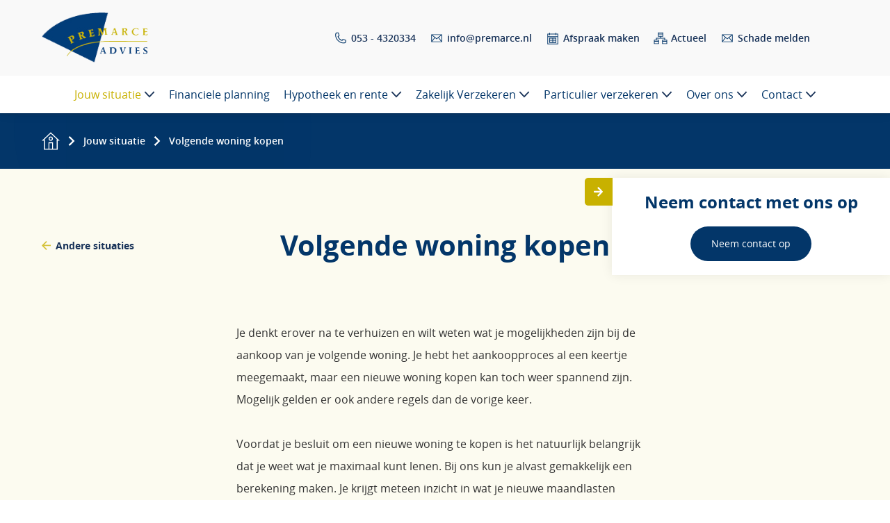

--- FILE ---
content_type: text/html
request_url: https://www.premarce.nl/jouw-situatie/volgende-woning-kopen/
body_size: 7240
content:
<!DOCTYPE html>
<html lang="nl">
    <head>
        <title>Volgende woning kopen - Premarce</title>
<meta charset="utf-8">
<meta name="viewport" content="width=device-width, initial-scale=1.0">
<meta property="og:title" content="Volgende woning kopen">
<meta property="og:type" content="website">
<meta property="og:updated_time" content="1748437147">
<meta name="twitter:title" content="Volgende woning kopen">
        <link rel="shortcut icon" type="image/png" href="/assets/files/premarce-advies-favicom.png">
        <link rel="canonical" href="https://www.premarce.nl/jouw-situatie/volgende-woning-kopen/">
        <link rel="preload" href="/assets/fonts/open-sans/open-sans-light.woff2" as="font" type="font/woff2" crossorigin="anonymous">
<link rel="preload" href="/assets/fonts/open-sans/open-sans-bold.woff2" as="font" type="font/woff2" crossorigin="anonymous">
<link rel="preload" href="/assets/fonts/open-sans/open-sans-semibold.woff2" as="font" type="font/woff2" crossorigin="anonymous">
<link rel="preload" href="/assets/fonts/open-sans/open-sans-regular.woff2" as="font" type="font/woff2" crossorigin="anonymous">
<link rel="preload" href="/assets/fonts/roboto/roboto-bold.woff2" as="font" type="font/woff2" crossorigin="anonymous">
<link rel="stylesheet" href="/assets/css/fonts.css?v=1748437147">
        <link rel="stylesheet" href="/assets/css/website.css?v=1748437147">
        <link rel="stylesheet" href="/assets/css/page-598776.css?v=1748437147">
        <script>
    const LANGUAGE_CODE = 'nl';
</script>
<script src="/assets/vendors/jquery/jquery.min.js"></script>
        
        
        <script src="/js/script.js" defer data-domain="premarce.nl"></script>
        
    </head>
    <body>
        
        
        <div class="page" id="page-598776">
		<section class="block-121-1 not-xs not-sm not-md not-lg not-xl" data-cookie="hide" data-sticky="sticky">
			<div class="container">
				<div class="row row-md-split">
					<div class="col col-1">
					    <div class="box-1">
		    			    <div class="media-2 not-xs not-sm" data-size="480x0" data-contain>
								<img src="/assets/files/cookie.ffffff.svg" alt="Cookie">
							</div>
		    				<div class="box-2">
		    					<div class="heading-6 negative">Deze website plaatst alleen functionele cookies&nbsp;</div>
		    					<div class="text-6 negative">
								<p>Wij verzamelen en delen geen privacy gevoelige informatie via deze website en gebruiken alleen noodzakelijke, functionele cookies. Deze helpen de website bruikbaarder te maken, door basisfuncties als paginanavigatie en toegang tot beveiligde gedeelten van de website mogelijk te maken. Zonder deze cookies kan de website niet naar behoren werken.&nbsp;</p>
							</div>
		    				</div>
						</div>
					</div>
					<div class="col col-2">
						<div>
							<div class="button-wrapper">
								<div class="button-1" data-action="hide">Akkoord</div>
								<div class="button-3 negative" data-action="disagree">Niet akkoord</div>
							</div>
						</div>
					</div>
				</div>
			</div>
		</section>
		<section class="block-9-3 not-sm not-xs">
			<div class="container">
				<div class="row">
					<div class="col">
						<div class="box">
							<div class="icon-1">
								<img src="/assets/files/arrow-right-1.ffffff.svg" alt>
							</div>
							
							<div class="heading-3">Neem contact met ons op</div>
							
							
							<div class="button-wrapper">
								<a class="button-2" href="/contact/">Neem contact op</a>
							</div>
						</div>
					</div>
				</div>
			</div>
		</section>
		<section class="block-48-2" data-sticky="sticky">
			<div class="container">
				<div class="row row-md-split">
					<div class="col col-1">
						<a class="media-1" href="/">
							<img src="/assets/files/premarce-advies-logo.png" srcset="/assets/files/premarce-advies-logo.480x0x0x100.png 480w, /assets/files/premarce-advies-logo.960x0x0x100.png 960w, /assets/files/premarce-advies-logo.1920x0x0x100.png 1920w, /assets/files/premarce-advies-logo.png 1921w" sizes="(max-width: 480px) 480px, (max-width: 960px) 960px, (max-width: 1920px) 1920px, 1921px" alt>
						</a>
					</div>
					<div class="col col-2 not-xs not-sm not-md">
						<div class="box-1">
							<article class="box-2">
								<div class="icon-1 svg">
									<img src="/assets/files/bellen.svg" alt="Bellen">
								</div>
								<div class="text-4">
									<p><a href="tel:0534320334">053 - 4320334</a></p>
								</div>
							</article>
							<article class="box-2">
								<div class="icon-1 svg">
									<img src="/assets/files/mailen.svg" alt="Mailen">
								</div>
								<div class="text-4">
									<p><a href="mailto:&#105;&#110;&#102;&#111;&#64;&#112;&#114;&#101;&#109;&#97;&#114;&#99;&#101;&#46;&#110;&#108;">&#105;&#110;&#102;&#111;&#64;&#112;&#114;&#101;&#109;&#97;&#114;&#99;&#101;&#46;&#110;&#108;</a></p>
								</div>
							</article>
							<article class="box-2 not-md">
								<a class="icon-1 svg" href="/contact/">
									<img src="/assets/files/afspraak-maken.svg" alt="Afspraak maken">
								</a>
								<div class="text-4 not-md">
									<p><a href="/contact/">Afspraak maken</a></p>
								</div>
							</article>
							<article class="box-2 not-md">
								<a class="icon-1 svg" href="/contact/">
									<img src="/assets/files/icon.svg" alt="Icon">
								</a>
								<div class="text-4 not-md">
									<p><a href="/over-ons/nieuws/">Actueel</a></p>
								</div>
							</article>
							<article class="box-2 not-md">
								<a class="icon-1 svg" href="/assets/files/schadeaangifte-algemeen.pdf" target="_blank">
									<img src="/assets/files/mailen.svg" alt="Mailen">
								</a>
								<div class="text-4 not-md">
									<p><a href="/over-ons/schademelden/">Schade melden</a></p>
								</div>
							</article>
							<article class="box-2 not-md empty">
								
								
							</article>
							<article class="box-3 empty">
								
								
							</article>
						</div>
					</div>
				</div>
			</div>
		</section>
		<header class="block-4-2" data-sticky="sticky">
			<div class="container">
				<div class="row row-xs-split">
					<div class="col col-1">
						<div class="menu">
							<a class="control-1 handler" href="#"><img src="/assets/files/menu.193359.svg" alt></a>
							<div class="block-4-2-mobile-menu mobile-menu">
								<div class="outer">
									<div class="inner box">
										<nav class="menu-1" data-levels="3">
											<ul><li class="has-submenu active page-598774"><a href="/jouw-situatie/">Jouw situatie</a><ul><li class="page-1609701"><a href="/jouw-situatie/ik-wil-een-persoonlijke-lening-aanvragen/">Ik wil een persoonlijke lening aanvragen</a></li><li class="page-598775"><a href="/jouw-situatie/mijn-eerste-woning-kopen/">Mijn eerste woning kopen</a></li><li class="active page-598776"><a href="/jouw-situatie/volgende-woning-kopen/">Volgende woning kopen</a></li><li class="page-598777"><a href="/jouw-situatie/ik-wil-verbouwen/">Ik wil verbouwen</a></li><li class="page-598846"><a href="/jouw-situatie/ik-wil-verduurzamen/">Ik wil verduurzamen</a></li><li class="page-598778"><a href="/jouw-situatie/ik-ga-op-mezelf-wonen/">Ik ga op mezelf wonen</a></li><li class="page-598779"><a href="/jouw-situatie/wij-willen-samenwonen-trouwen/">Wij willen samenwonen/trouwen</a></li><li class="page-598780"><a href="/jouw-situatie/wij-krijgen-een-kind/">Wij krijgen een kind</a></li><li class="page-598781"><a href="/jouw-situatie/we-gaan-uit-elkaar/">We gaan uit elkaar</a></li><li class="page-598783"><a href="/jouw-situatie/ik-ben-zelfstandige/">Ik ben zelfstandige</a></li><li class="page-598782"><a href="/jouw-situatie/hoe-zit-het-met-mijn-pensioen/">Hoe zit het met mijn pensioen?</a></li><li class="page-598784"><a href="/jouw-situatie/wat-gebeurt-er-bij-overlijden/">Wat gebeurt er bij overlijden?</a></li></ul></li><li class="page-599028"><a href="/financiele-planning/">Financiele planning</a></li><li class="has-submenu page-598796"><a href="/hypotheek-en-rente/">Hypotheek en rente</a><ul><li class="page-598797"><a href="/hypotheek-en-rente/actuele-rentestanden/">Actuele rentestanden</a></li><li class="page-598799"><a href="/hypotheek-en-rente/overwaarde-gebruiken/">Overwaarde gebruiken</a></li><li class="page-598801"><a href="/hypotheek-en-rente/annuiteiten-hypotheek/">Annu&iuml;teiten hypotheek</a></li><li class="page-598802"><a href="/hypotheek-en-rente/lineaire-hypotheek/">Lineaire hypotheek</a></li><li class="page-598803"><a href="/hypotheek-en-rente/aflossingsvrije-hypotheek/">Aflossingsvrije hypotheek</a></li><li class="page-598804"><a href="/hypotheek-en-rente/nationale-hypotheek-garantie-nhg/">Nationale Hypotheek Garantie (NHG)</a></li><li class="page-598850"><a href="/hypotheek-en-rente/verhuur-hypotheek/">Verhuur hypotheek</a></li><li class="page-598805"><a href="/hypotheek-en-rente/einde-rentevaste-periode/">Einde rentevaste periode</a></li><li class="page-598806"><a href="/hypotheek-en-rente/bestaande-bouw-of-nieuwbouw/">Bestaande bouw of nieuwbouw?</a></li><li class="page-598847"><a href="/hypotheek-en-rente/veelgestelde-vragen/">Veelgestelde vragen</a></li></ul></li><li class="has-submenu page-599042"><a href="/zakelijk-verzekeren/">Zakelijk Verzekeren</a><ul><li class="has-submenu page-608255"><a href="/zakelijk-verzekeren/recht-en-plicht/">Recht en Plicht</a><ul><li class="page-599864"><a href="/zakelijk-verzekeren/recht-en-plicht/aansprakelijkheidsverzekering-bedrijven/">Aansprakelijkheidsverzekering Bedrijven</a></li><li class="page-608247"><a href="/zakelijk-verzekeren/recht-en-plicht/beroepsaansprakelijkheidsverzekering/">Beroepsaansprakelijkheidsverzekering</a></li><li class="page-608242"><a href="/zakelijk-verzekeren/recht-en-plicht/bestuurdersaansprakelijkheidsverzekering/">Bestuurdersaansprakelijkheidsverzekering</a></li><li class="page-608244"><a href="/zakelijk-verzekeren/recht-en-plicht/vervoerdersaansprakelijkheidsverzekering/">Vervoerdersaansprakelijkheidsverzekering</a></li><li class="page-608240"><a href="/zakelijk-verzekeren/recht-en-plicht/rechtsbijstandverzekering-bedrijven/">Rechtsbijstandverzekering Bedrijven</a></li></ul></li><li class="has-submenu page-608259"><a href="/zakelijk-verzekeren/bedrijfscontinuiteit/">Bedrijfscontinu&iuml;teit</a><ul><li class="page-599868"><a href="/zakelijk-verzekeren/bedrijfscontinuiteit/bedrijfsschadeverzekering/">Bedrijfsschadeverzekering</a></li><li class="page-608261"><a href="/zakelijk-verzekeren/bedrijfscontinuiteit/extra-kostenverzekering/">Extra kostenverzekering</a></li><li class="page-608262"><a href="/zakelijk-verzekeren/bedrijfscontinuiteit/milieuschadeverzekering/">Milieuschadeverzekering</a></li><li class="page-608263"><a href="/zakelijk-verzekeren/bedrijfscontinuiteit/cyberverzekering/">Cyberverzekering</a></li></ul></li><li class="has-submenu page-608290"><a href="/zakelijk-verzekeren/op-de-weg/">Op de weg</a><ul><li class="page-599870"><a href="/zakelijk-verzekeren/op-de-weg/auto-bestelautoverzekering/">Auto- / Bestelautoverzekering</a></li><li class="page-608292"><a href="/zakelijk-verzekeren/op-de-weg/aanhangwagenverzekering/">Aanhangwagenverzekering</a></li><li class="page-608293"><a href="/zakelijk-verzekeren/op-de-weg/eigen-vervoerverzekering/">Eigen Vervoerverzekering</a></li><li class="page-608294"><a href="/zakelijk-verzekeren/op-de-weg/goederentransportverzekering/">Goederentransportverzekering</a></li><li class="page-608295"><a href="/zakelijk-verzekeren/op-de-weg/vrachtautoverzekering/">Vrachtautoverzekering</a></li><li class="page-608296"><a href="/zakelijk-verzekeren/op-de-weg/wagenparkverzekering/">Wagenparkverzekering</a></li><li class="page-608297"><a href="/zakelijk-verzekeren/op-de-weg/werkmaterieelverzekering/">Werkmaterieelverzekering</a></li></ul></li><li class="has-submenu page-608325"><a href="/zakelijk-verzekeren/bouw-en-montage/">Bouw en montage</a><ul><li class="page-599876"><a href="/zakelijk-verzekeren/bouw-en-montage/constructieverzekering-voor-bouwwerken/">Constructieverzekering voor bouwwerken</a></li><li class="page-608326"><a href="/zakelijk-verzekeren/bouw-en-montage/montageverzekering-voor-installatiewerken/">Montageverzekering voor installatiewerken</a></li></ul></li><li class="has-submenu page-608328"><a href="/zakelijk-verzekeren/bezittingen/">Bezittingen</a><ul><li class="page-599877"><a href="/zakelijk-verzekeren/bezittingen/gebouwverzekering/">Gebouwverzekering</a></li><li class="page-608330"><a href="/zakelijk-verzekeren/bezittingen/glasverzekering/">Glasverzekering</a></li><li class="page-608331"><a href="/zakelijk-verzekeren/bezittingen/inventaris-goederenverzekering/">Inventaris- Goederenverzekering</a></li><li class="page-608332"><a href="/zakelijk-verzekeren/bezittingen/huurdersbelangverzekering/">Huurdersbelangverzekering</a></li><li class="page-608334"><a href="/zakelijk-verzekeren/bezittingen/computer-en-elektronicaverzekering/">Computer- en elektronicaverzekering</a></li><li class="page-608335"><a href="/zakelijk-verzekeren/bezittingen/geldverzekering/">Geldverzekering</a></li></ul></li><li class="has-submenu page-608338"><a href="/zakelijk-verzekeren/ziekte-verzuim-en-overlijden/">Ziekte, verzuim en overlijden</a><ul><li class="page-599879"><a href="/zakelijk-verzekeren/ziekte-verzuim-en-overlijden/verzuimverzekering/">Verzuimverzekering</a></li><li class="page-608355"><a href="/zakelijk-verzekeren/ziekte-verzuim-en-overlijden/arbeidsongeschiktheidsverzekering-aov/">Arbeidsongeschiktheidsverzekering (AOV)</a></li><li class="page-608369"><a href="/zakelijk-verzekeren/ziekte-verzuim-en-overlijden/overlijdensrisicoverzekering/">Overlijdensrisicoverzekering</a></li><li class="page-608371"><a href="/zakelijk-verzekeren/ziekte-verzuim-en-overlijden/compagnonsverzekering/">Compagnonsverzekering</a></li></ul></li></ul></li><li class="has-submenu page-598815"><a href="/particulier-verzekeren/">Particulier verzekeren</a><ul><li class="has-submenu page-604578"><a href="/particulier-verzekeren/woonverzekering/">Woonverzekering</a><ul><li class="page-600266"><a href="/particulier-verzekeren/woonverzekering/woonhuisverzekering/">Woonhuisverzekering</a></li><li class="page-600267"><a href="/particulier-verzekeren/woonverzekering/inboedelverzekering/">Inboedelverzekering</a></li><li class="page-600268"><a href="/particulier-verzekeren/woonverzekering/kostbaarhedenverzekering/">Kostbaarhedenverzekering</a></li></ul></li><li class="has-submenu page-604579"><a href="/particulier-verzekeren/verkeersverzekering/">Verkeersverzekering</a><ul><li class="page-600269"><a href="/particulier-verzekeren/verkeersverzekering/autoverzekering/">Autoverzekering</a></li><li class="page-600271"><a href="/particulier-verzekeren/verkeersverzekering/oldtimerverzekering/">Oldtimerverzekering</a></li><li class="page-600272"><a href="/particulier-verzekeren/verkeersverzekering/motorverzekering/">Motorverzekering</a></li><li class="page-600274"><a href="/particulier-verzekeren/verkeersverzekering/bromfietsverzekering/">Bromfietsverzekering</a></li><li class="page-600294"><a href="/particulier-verzekeren/verkeersverzekering/fietsverzekering/">Fietsverzekering</a></li><li class="page-600296"><a href="/particulier-verzekeren/verkeersverzekering/ongevallen-inzittenden-verzekering/">Ongevallen-Inzittenden-verzekering</a></li><li class="page-600305"><a href="/particulier-verzekeren/verkeersverzekering/schadeverzekering-inzittenden/">Schadeverzekering-Inzittenden</a></li><li class="page-600313"><a href="/particulier-verzekeren/verkeersverzekering/verkeersrechtsbijstandverzekering/">Verkeersrechtsbijstandverzekering</a></li></ul></li><li class="has-submenu page-604593"><a href="/particulier-verzekeren/recreatie-en-vrije-tijd/">Recreatie en vrije tijd</a><ul><li class="page-600314"><a href="/particulier-verzekeren/recreatie-en-vrije-tijd/caravanverzekering/">Caravanverzekering</a></li><li class="page-600316"><a href="/particulier-verzekeren/recreatie-en-vrije-tijd/kampeerautoverzekering/">Kampeerautoverzekering</a></li><li class="page-600642"><a href="/particulier-verzekeren/recreatie-en-vrije-tijd/vouwwagenverzekering/">Vouwwagenverzekering</a></li><li class="page-600644"><a href="/particulier-verzekeren/recreatie-en-vrije-tijd/recreatiewoningverzekering/">Recreatiewoningverzekering</a></li><li class="page-600651"><a href="/particulier-verzekeren/recreatie-en-vrije-tijd/pleziervaartuigenverzekering/">Pleziervaartuigenverzekering</a></li><li class="page-601595"><a href="/particulier-verzekeren/recreatie-en-vrije-tijd/reisverzekering/">Reisverzekering</a></li><li class="page-601596"><a href="/particulier-verzekeren/recreatie-en-vrije-tijd/annuleringsverzekering/">Annuleringsverzekering</a></li></ul></li><li class="has-submenu page-604594"><a href="/particulier-verzekeren/persoonlijke-bescherming/">Persoonlijke bescherming</a><ul><li class="page-601598"><a href="/particulier-verzekeren/persoonlijke-bescherming/woonlastenverzekering/">Woonlastenverzekering</a></li><li class="page-601599"><a href="/particulier-verzekeren/persoonlijke-bescherming/aansprakelijkheidsverzekering/">Aansprakelijkheidsverzekering</a></li><li class="page-601600"><a href="/particulier-verzekeren/persoonlijke-bescherming/rechtsbijstandverzekering/">Rechtsbijstandverzekering</a></li><li class="page-601613"><a href="/particulier-verzekeren/persoonlijke-bescherming/ongevallenverzekering/">Ongevallenverzekering</a></li><li class="page-601632"><a href="/particulier-verzekeren/persoonlijke-bescherming/overlijdensrisicoverzekering/">Overlijdensrisicoverzekering</a></li><li class="page-601635"><a href="/particulier-verzekeren/persoonlijke-bescherming/uitvaartverzekering/">Uitvaartverzekering</a></li><li class="page-647792"><a href="/particulier-verzekeren/persoonlijke-bescherming/ziektekostenverzekering/">Ziektekostenverzekering</a></li></ul></li></ul></li><li class="has-submenu page-598825"><a href="/over-ons/">Over ons</a><ul><li class="page-598829"><a href="/over-ons/wie-zijn-wij/">Wie zijn wij?</a></li><li class="page-598831"><a href="/over-ons/documenten/">Documenten</a></li><li class="page-598832"><a href="/over-ons/reviews-premarce-advies/">Reviews Premarce Advies</a></li><li class="page-653003"><a href="/over-ons/schademelden/">Schademelden</a></li><li class="page-598835"><a href="/over-ons/nieuws/">Nieuws</a></li></ul></li><li class="has-submenu page-598838"><a href="/contact/">Contact</a><ul><li class="page-654545"><a href="/contact/auto-aanmelden-wijzigen/">Auto aanmelden/wijzigen</a></li></ul></li></ul>
										</nav>
									</div>
								</div>
							</div>
						</div>
					</div>
					<div class="col col-2">
						<div class="box-2">
							
							
							<a class="icon-1 svg" href="tel:0534320334">
								<img src="/assets/files/bellen.svg" alt="Bellen">
							</a>
							
							<a class="icon-1 svg" href="mailto:&#105;&#110;&#102;&#111;&#64;&#112;&#114;&#101;&#109;&#97;&#114;&#99;&#101;&#46;&#110;&#108;">
								<img src="/assets/files/mailen.svg" alt="Mailen">
							</a>
							
							<a class="icon-1 svg" href="https://www.google.nl/maps/place/Hellerweg+23,+7547+RK+Enschede/@52.2284454,6.8277177,17.29z/data=!4m5!3m4!1s0x47b81235fa857553:0x4ee3606e286236be!8m2!3d52.2284568!4d6.8284117" target="_blank">
								<img src="/assets/files/locatie.svg" alt="Locatie">
							</a>
							
							<a class="icon-1 svg" href="/contact/">
								<img src="/assets/files/afspraak-maken.svg" alt="Afspraak maken">
							</a>
							
							
						</div>
					</div>
				</div>
			</div>
		</header>
		<header class="block-151-2 not-sm not-xs">
			<div class="container">
				<div class="row">
					<div class="col">
		
						<svg class="breadcrumb-left secondary" version="1.1" xmlns="http://www.w3.org/2000/svg" xmlns:xlink="http://www.w3.org/1999/xlink" x="0px" y="0px" viewBox="0 0 76 80.1" style="enable-background:new 0 0 76 80.1;" xml:space="preserve">
							<g>
								<path d="M57,0.1h19v80H57V80H9.3C3.3,61.5,0,43.1,0,25.1C0,16.6,0.6,8.3,1.7,0L57,0.1L57,0.1z"/>
							</g>
						</svg>
						
						<div class="box">
							<div class="icon-wrapper">
								<a class="icon-3 svg" href="/">
									<img src="/assets/files/home.ffffff.svg" alt="Home">
								</a>
							</div>
							<div class="menu-wrapper">
								<div class="breadcrumb-middle secondary">
									<svg width="1000px" height="100px" viewBox="0 0 1000 100" version="1.1" xmlns="http://www.w3.org/2000/svg" xmlns:xlink="http://www.w3.org/1999/xlink">
									    <g id="Desktop" stroke="none" stroke-width="1" fill="none" fill-rule="evenodd" fill-opacity="0.55">
									        <rect x="0" y="0" width="1000" height="100"></rect>
									    </g>
									</svg>
								</div>
								
								<nav class="menu-5" data-separator_1="start-between">
									<ul><li class="separator"></li><li><a href="/jouw-situatie/">Jouw situatie</a></li><li class="separator"></li><li class="active"><a>Volgende woning kopen</a></li></ul>
								</nav>
								
								<svg class="breadcrumb-right secondary" version="1.1" xmlns="http://www.w3.org/2000/svg" xmlns:xlink="http://www.w3.org/1999/xlink" x="0px" y="0px" viewBox="0 0 40 80.1" style="enable-background:new 0 0 40 80.1;" xml:space="preserve">
									<g>
										<path d="M0,0h38.9C39.6,7.9,40,15.8,40,23.9c0,18.4-1.2,37.2-3.5,56.1H0V0z"/>
									</g>
								</svg>
							</div>
						</div>
					</div>
				</div>
			</div>
		</header>
		<section id="block-8-5604228" class="main-heading">
			<div class="container">
				<div class="row">
					<div class="col">
						<div class="box-1">
							<div class="button-wrapper">
								<a class="button-4" href="/jouw-situatie/">Andere situaties</a>
							</div>
							<div class="box-2">
								<h1 class="heading-2">Volgende woning kopen</h1>
							</div>
							<div class="box-3">
								<div class="icon-1 svg not-xs not-sm not-md">
									<img src="/assets/files/besparen-volgende-woning.svg" alt="besparen_volgende_woning">
								</div>
							</div>
						</div>
					</div>
				</div>
			</div>
		</section>
		<section id="block-9-5604234">
			<div class="container">
				<div class="row">
					<div class="col">
						<div class="box">
							<div class="text-2 dark">
								<p>Je denkt erover na te verhuizen en wilt weten wat je mogelijkheden zijn bij de aankoop van je volgende woning. Je hebt het aankoopproces al een keertje meegemaakt, maar een nieuwe woning kopen kan toch weer spannend zijn. Mogelijk gelden er ook andere regels dan de vorige keer.</p>
								<p>Voordat je besluit om een nieuwe woning te kopen is het natuurlijk belangrijk dat je weet wat je maximaal kunt lenen. Bij ons kun je alvast gemakkelijk een berekening maken. Je krijgt meteen inzicht in wat je nieuwe maandlasten worden en wat de voordeligste hypotheek voor jou is.</p>
								<p>Bij de aankoop van een nieuwe woning is het in ieder geval van belang of en hoeveel overwaarde je meeneemt vanuit je huidige (koop)woning. Ook zal er rekening gehouden moeten worden met je <em>hypotheekverleden</em>. Bijvoorbeeld als je een gedeeltelijk aflossingsvrije hypotheek had of een spaar- of beleggingshypotheek. We helpen je stapsgewijs door het hele hypotheekproces heen.</p>
							</div>
						</div>
					</div>
				</div>
			</div>
		</section>
		<section class="block-76-1">
			<div class="container">
				<div class="row">
					<div class="col">
						<div class="box">
							<h2 class="heading-4">Wat wil je weten?</h2>
							<div class="text-2">
								<p>Op deze website tref je meerdere handige pagina's aan die jou op weg&nbsp; helpen naar de informatie die jij zoekt. Neem voor vragen gerust <a href="/contact/">contact </a>met ons op. Wij helpen je graag!&nbsp;</p>
							</div>
						</div>
					</div>
				</div>
			</div>
			<div class="container">
				<div class="row equalize">
					<article class="col col-1 col-md-6 col-lg-3">
						<div class="box-1 box-shadow">
							<div class="box-2">
								<a class="media-2 svg" data-size="480x0" href="/jouw-situatie/" data-contain>
									<img src="/assets/files/besparen-volgende-woning.svg" alt="besparen_volgende_woning">
								</a>
									<h3 class="heading-3">Jouw situatie</h3>
							</div>
							<div class="button-wrapper">
								<a class="button-5" href="/jouw-situatie/">Lees hier meer</a>
							</div>
						</div>
					</article>
					<article class="col col-1 col-md-6 col-lg-3">
						<div class="box-1 box-shadow">
							<div class="box-2">
								<a class="media-2 svg" data-size="480x0" href="/hypotheek-en-rente/" data-contain>
									<img src="/assets/files/besparen-maandlasten-berekenen.svg" alt="besparen_maandlasten_berekenen">
								</a>
									<h3 class="heading-3">Hypotheek &amp; rente&nbsp;</h3>
							</div>
							<div class="button-wrapper">
								<a class="button-5" href="/hypotheek-en-rente/">Lees hier meer</a>
							</div>
						</div>
					</article>
					<div class="clearfix visible-sm hidden-md"></div>
					<article class="col col-1 col-md-6 col-lg-3">
						<div class="box-1 box-shadow">
							<div class="box-2">
								<a class="media-2 svg" data-size="480x0" href="/particulier-verzekeren/" data-contain>
									<img src="/assets/files/besparen-aansprakelijkheids.svg" alt="besparen_aansprakelijkheids">
								</a>
									<h3 class="heading-3">Verzekeren</h3>
							</div>
							<div class="button-wrapper">
								<a class="button-5" href="/particulier-verzekeren/">Lees hier meer</a>
							</div>
						</div>
					</article>
					<article class="col col-1 col-md-6 col-lg-3">
						<div class="box-1 box-shadow">
							<div class="box-2">
								<a class="media-2 svg" data-size="480x0" href="/over-ons/nieuws/" data-contain>
									<img src="/assets/files/besparen-zzp.svg" alt="besparen_zzp">
								</a>
									<h3 class="heading-3">Nieuws&shy;berichten</h3>
							</div>
							<div class="button-wrapper">
								<a class="button-5" href="/over-ons/nieuws/">Lees hier meer</a>
							</div>
						</div>
					</article>
				</div>
			</div>
		</section>
		<footer class="block-34-1">
			<div class="container">
			    <div class="row row-1 not-sm not-xs">
		    		<div class="col col-1 col-md-8">
		    			<div class="box box-1">
		    				<div class="heading-1">Premarce Advies</div>
		    				<div class="text-2 negative">
							<p>Wij begrijpen namelijk dat het afsluiten van een verzekering, krediet of hypotheek voor de meeste mensen geen alledaagse bezigheid is. Door onze jarenlange ervaring kunnen wij u voorzien van een goed passend, onafhankelijk en begrijpelijk advies.</p>
						</div>
		    			</div>
		    		</div>
		    	</div>
				<div class="row row-2">
					<div class="col col-2 col-sm-6 col-md-3">
						<div class="box box-2">
							<div class="heading-6">Adres</div>
							<div class="text-6">
								<p><a href="https://www.google.nl/maps/place/Hellerweg+23,+7547+RK+Enschede/@52.2284568,6.826223,17z/data=!3m1!4b1!4m5!3m4!1s0x47b81235fa857553:0x4ee3606e286236be!8m2!3d52.2284568!4d6.8284117" target="_blank">Hellerweg 23<br />7547 RK Enschede</a></p>
							</div>
						</div>
					</div>
					<div class="col col-3 col-sm-6 col-md-3">
						<div class="box box-3">
							<div class="heading-6">Telefoon</div>
							<div class="text-6">
								<p><a href="tel:0534320334">053 - 4320334</a></p>
							</div>
							<a class="icon-2 svg" href="https://wa.me/31612345678" target="_blank">
								<img src="/assets/files/whatsapp-1.cccccc.svg" alt>
							</a>
						</div>
					</div>
					<div class="col col-4 col-sm-6 col-md-3">
						<div class="box box-4">
							<div class="heading-6">Contact</div>
							<div class="text-6">
								<p><a href="mailto:&#105;&#110;&#102;&#111;&#64;&#112;&#114;&#101;&#109;&#97;&#114;&#99;&#101;&#46;&#110;&#108;" target="_blank">&#105;&#110;&#102;&#111;&#64;&#112;&#114;&#101;&#109;&#97;&#114;&#99;&#101;&#46;&#110;&#108;</a><br><a href="/over-ons/schademelden/">Schademelden</a></p>
							</div>
						</div>
					</div>
					<div class="col col-5 col-sm-6 col-md-3">
						<div class="box box-5">
							<div class="heading-6">Openingstijden</div>
							<div class="text-6">
								<p>Ma t/m Do<br>09.00 - 17.00</p>
							</div>
						</div>
					</div>
					<div class="col col-7 col-sm-6 col-md-3 col-md-push-3">
						<div class="box box-7">
						    <div class="heading-6">Sitemap</div>
							<nav class="menu-3">
								<ul><li class="active page-598774"><a href="/jouw-situatie/">Jouw situatie</a></li><li class="page-599028"><a href="/financiele-planning/">Financiele planning</a></li><li class="page-598796"><a href="/hypotheek-en-rente/">Hypotheek en rente</a></li><li class="page-599042"><a href="/zakelijk-verzekeren/">Zakelijk Verzekeren</a></li><li class="page-598815"><a href="/particulier-verzekeren/">Particulier verzekeren</a></li><li class="page-598825"><a href="/over-ons/">Over ons</a></li><li class="page-598838"><a href="/contact/">Contact</a></li></ul>
							</nav>
						</div>
					</div>
					<div class="col col-8 col-sm-6 col-md-3 col-md-push-3">
						<div class="box box-9">
							<div class="heading-6">Verdere informatie</div>
							<div class="text-6">
								<p><a href="/home/disclaimer/">Disclaimer</a><br><a href="/assets/files/algemene-voorwaarden-premarce-mei2025.pdf" data-href_alt="Algemene voorwaarden Premarce mei2025" target="_blank">Algemene voorwaarden</a><br><a href="/home/privacy-statement/">Privacy statement</a><br><a href="/home/cookiebeleid/">Cookiebeleid</a><br><a href="/assets/files/tarieven-2025.pdf" data-href_alt="Tarieven 2025" target="_blank">Tarieven</a><br><a href="/assets/files/klachtenprocedure-premarce-2-0.pdf" data-href_alt="Klachtenprocedure Premarce 2.0" target="_blank">Vergelijkingskaarten<br>Klachtenprocedure</a></p>
							</div>
						</div>
					</div>
					<div class="col col-9 col-sm-6 col-md-3 col-md-push-3">
						<div class="box box-10">
							<div class="heading-6">Volg ons</div>
						    <div class="box box-11">
		            			<a class="icon-1 svg" href="https://www.facebook.com/premarce" target="_blank">
		            				<img src="/assets/files/facebook-open-circle.cccccc.svg" alt>
		            			</a>
		            			<a class="icon-1 svg" href="https://www.linkedin.com/company/premarce-bv/about/" target="_blank">
		            				<img src="/assets/files/linkedin-open-circle.cccccc.svg" alt>
		            			</a>
					        </div>	
						</div>
					</div>
					<div class="col col-6 col-sm-6 col-md-3 col-md-pull-9">
						<div class="box box-6">
											<a href="https://www.dutchmedialab.nl" class="dml-logo svg" data-size="480x0" target="_blank">
							<img src="/assets/files/dml-white.svg" alt="DML Logo">
						</a>
						<div class="text-6">
		                	<p>© Copyrights</p>
		                </div>
						</div>
					</div>
				</div>
				<div class="row row-3 row-md-split">
					<div class="col col-11 connected-logos">
						<article>
							<a class="media-3" data-size="480x0" href="http://www.seh.nl" target="_blank" data-contain>
								<img src="/assets/files/logo-seh.480x0.png" srcset="/assets/files/logo-seh.480x0.png 480w, /assets/files/logo-seh.960x0.png 960w" sizes="480px" alt="logo-seh">
							</a>
						</article>
						<article>
							<a class="media-3" data-size="480x0" href="http://www.kifid.nl" target="_blank" data-contain>
								<img src="/assets/files/logo-kifid.svg" alt="logo-kifid">
							</a>
						</article>
						<article>
							<a class="media-3" data-size="480x0" href="https://www.advieskeuze.nl/advies/7547rk/premarce-bv" target="_blank" data-contain>
								<img src="/assets/files/logo-advieskeuze.480x0.png" srcset="/assets/files/logo-advieskeuze.480x0.png 480w, /assets/files/logo-advieskeuze.960x0.png 960w" sizes="480px" alt="logo-advieskeuze">
							</a>
						</article>
					</div>
				</div>
			</div>
		</footer>
	</div>

        
        <script src="/assets/js/script.js?v=1748437147"></script>
<script>
    window.addEventListener('load', () => {
        new Cookie();
new Sticky();

$(".block-9-3 .icon-1").click( function(event){
	event.preventDefault();
	if ( $('.block-9-3').hasClass("closed") ) {
		$(".block-9-3").stop().animate({right:"0px"}, 400);
		$('.icon-1 img').css('transform', 'rotate(0deg)')
	} else {
		$(".block-9-3").stop().animate({right:"-390px"}, 400);
		$('.icon-1 img').css('transform', 'rotate(180deg)')
	}
	$('.block-9-3').toggleClass("closed");
	return false;
});
if ($(window).width() <= 1023){
	$('.block-9-3').addClass("closed").css('right','-390px');
}
jQuery('.svg img').each(function(){
    var $img = jQuery(this);
    var imgID = $img.attr('id');
    var imgClass = $img.attr('class');
    var imgURL = $img.attr('src');

    jQuery.get(imgURL, function(data) {
        var $svg = jQuery(data).find('svg');
        if(typeof imgID !== 'undefined') {
            $svg = $svg.attr('id', imgID);
        }
        if(typeof imgClass !== 'undefined') {
            $svg = $svg.attr('class', imgClass+' replaced-svg');
        }
        $svg = $svg.removeAttr('xmlns:a');
        $img.replaceWith($svg);

    }, 'xml');

});
new Menu({selector: '.block-4-2 .menu',aside:false, bottom:true});

$('.menu-1 ul li').has('ul').addClass('subicon');

$('.menu-1 > ul > li').has('ul').addClass('subicon');

if($('.mobile-menu ul li').hasClass('subicon')) {
    $('.mobile-menu ul li.subicon').prepend('<div class="submenu_click"></div>');
} else {
}

$('.submenu_click').on('click', function() {
    $(this).parent().find('ul').toggle().toggleClass('submenu_active');
    $(this).toggleClass('active');
});
new Equalize({selector: '.block-76-1 .equalize'});

if (window.parent !== window) {
            window.parent.postMessage({'height': document.body.scrollHeight});
        }
    });
</script>
    </body>
</html>

--- FILE ---
content_type: text/css
request_url: https://www.premarce.nl/assets/css/fonts.css?v=1748437147
body_size: 80
content:
@charset 'UTF-8';

@font-face {
	font-family: 'open-sans-light';
	font-weight: 300;
	font-display: swap;
	src: url('/assets/fonts/open-sans/open-sans-light.woff2') format('woff2'),
	     url('/assets/fonts/open-sans/open-sans-light.woff') format('woff');
}
@font-face {
	font-family: 'open-sans-bold';
	font-weight: 700;
	font-display: swap;
	src: url('/assets/fonts/open-sans/open-sans-bold.woff2') format('woff2'),
	     url('/assets/fonts/open-sans/open-sans-bold.woff') format('woff');
}
@font-face {
	font-family: 'open-sans-semibold';
	font-weight: 600;
	font-display: swap;
	src: url('/assets/fonts/open-sans/open-sans-semibold.woff2') format('woff2'),
	     url('/assets/fonts/open-sans/open-sans-semibold.woff') format('woff');
}
@font-face {
	font-family: 'open-sans';
	font-weight: 400;
	font-display: swap;
	src: url('/assets/fonts/open-sans/open-sans-regular.woff2') format('woff2'),
	     url('/assets/fonts/open-sans/open-sans-regular.woff') format('woff');
}
@font-face {
	font-family: 'open-sans-regular';
	font-weight: 400;
	font-display: swap;
	src: url('/assets/fonts/open-sans/open-sans-regular.woff2') format('woff2'),
	     url('/assets/fonts/open-sans/open-sans-regular.woff') format('woff');
}
@font-face {
	font-family: 'roboto-bold';
	font-weight: 700;
	font-display: swap;
	src: url('/assets/fonts/roboto/roboto-bold.woff2') format('woff2'),
	     url('/assets/fonts/roboto/roboto-bold.woff') format('woff');
}


--- FILE ---
content_type: text/css
request_url: https://www.premarce.nl/assets/css/website.css?v=1748437147
body_size: 15702
content:
::placeholder{opacity:1}body,div,header,nav,main,section,article,footer,h1,h2,h3,h4,h5,h6,p,a,span,dl,dt,dd,ol,ul,li,pre,xmp,figure,fieldset,legend,label,input,select,textarea,button,x-shape,x-shape-bg,x-gallery{box-sizing:border-box}body,h1,h2,h3,h4,h5,h6,p,dl,dd,ol,ul,hr,pre,xmp,figure,fieldset,input,select,textarea,button{margin:0}h1,h2,h3,h4,h5,h6{font-size:inherit;font-weight:inherit}ol,ul,fieldset,legend,input,textarea,button,th,td{padding:0}a,input,select,textarea,button,[contenteditable],[tabindex]{outline:none}a{color:inherit;-webkit-tap-highlight-color:transparent;text-decoration:none}a img{border-width:0}hr{border-style:solid;border-width:1px 0 0}fieldset,iframe{border-width:0}input:focus,select:focus,textarea:focus,button:focus{outline:none}input[type="button"],input[type="color"],input[type="date"],input[type="datetime-local"],input[type="email"],input[type="file"],input[type="month"],input[type="number"],input[type="password"],input[type="reset"],input[type="search"],input[type="submit"],input[type="tel"],input[type="text"],input[type="time"],input[type="url"],input[type="week"],select,textarea,button{border-radius:0;border-width:0;color:inherit;font:inherit}input[type="date"],input[type="datetime-local"],input[type="email"],input[type="file"],input[type="number"],input[type="password"],input[type="search"],input[type="tel"],input[type="text"],input[type="url"],textarea{appearance:none;background-color:transparent;display:block;width:100%}input[type="button"],input[type="reset"],input[type="submit"],button{appearance:button;cursor:pointer;white-space:nowrap}input[type="image"]{border-radius:0}button{background-color:transparent;border-width:0}table{border-collapse:collapse}th{text-align:left}x-shape,x-shape-bg,x-gallery{display:block}@keyframes spin{from{transform:rotate(0deg)}to{transform:rotate(360deg)}}.measure{display:block !important;overflow:hidden !important;visibility:hidden !important}.noheight{height:auto !important;max-height:none !important}.nowidth{max-width:none !important;width:auto !important}.notransform{transform:none !important}.notransition{transition-property:none !important}.container,.row,.col{display:flex;position:relative}.container,.col{flex-direction:column}.container>.row:first-child:last-child,.col>.row:first-child:last-child{flex-grow:1}.container{justify-content:center;margin-left:auto;margin-right:auto;max-width:100%;width:1024px}.row,.col{max-height:100%}.row{flex-wrap:wrap}.col{width:100%}.col>*{max-width:100%}.clearfix{clear:both;display:none}.hidden-xs{display:none !important}.visible-xs{display:block !important}.span-xs{padding:0 !important}.span-h-xs{padding-left:0 !important;padding-right:0 !important}.span-v-xs{padding-bottom:0 !important;padding-top:0 !important}.row-xs-split{flex-wrap:nowrap;justify-content:space-between}.row-xs-split>.col{width:auto}.col-xs-1{width:8.33333333%}.col-xs-2{width:16.66666667%}.col-xs-3{width:25%}.col-xs-4{width:33.33333333%}.col-xs-5{width:41.66666667%}.col-xs-6{width:50%}.col-xs-7{width:58.33333333%}.col-xs-8{width:66.66666667%}.col-xs-9{width:75%}.col-xs-10{width:83.33333333%}.col-xs-11{width:91.66666667%}.col-xs-12{width:100%}.col-xs-offset-0{margin-left:0}.col-xs-offset-1{margin-left:8.33333333%}.col-xs-offset-2{margin-left:16.66666667%}.col-xs-offset-3{margin-left:25%}.col-xs-offset-4{margin-left:33.33333333%}.col-xs-offset-5{margin-left:41.66666667%}.col-xs-offset-6{margin-left:50%}.col-xs-offset-7{margin-left:58.33333333%}.col-xs-offset-8{margin-left:66.66666667%}.col-xs-offset-9{margin-left:75%}.col-xs-offset-10{margin-left:83.33333333%}.col-xs-offset-11{margin-left:91.66666667%}.col-xs-offset-12{margin-left:100%}.col-xs-pull-0{right:0}.col-xs-pull-1{right:8.33333333%}.col-xs-pull-2{right:16.66666667%}.col-xs-pull-3{right:25%}.col-xs-pull-4{right:33.33333333%}.col-xs-pull-5{right:41.66666667%}.col-xs-pull-6{right:50%}.col-xs-pull-7{right:58.33333333%}.col-xs-pull-8{right:66.66666667%}.col-xs-pull-9{right:75%}.col-xs-pull-10{right:83.33333333%}.col-xs-pull-11{right:91.66666667%}.col-xs-pull-12{right:100%}.col-xs-push-0{left:0}.col-xs-push-1{left:8.33333333%}.col-xs-push-2{left:16.66666667%}.col-xs-push-3{left:25%}.col-xs-push-4{left:33.33333333%}.col-xs-push-5{left:41.66666667%}.col-xs-push-6{left:50%}.col-xs-push-7{left:58.33333333%}.col-xs-push-8{left:66.66666667%}.col-xs-push-9{left:75%}.col-xs-push-10{left:83.33333333%}.col-xs-push-11{left:91.66666667%}.col-xs-push-12{left:100%}@media (min-width:480px){.hidden-sm{display:none !important}.visible-sm{display:block !important}.span-sm{padding:0 !important}.span-h-sm{padding-left:0 !important;padding-right:0 !important}.span-v-sm{padding-bottom:0 !important;padding-top:0 !important}.row-sm-split{flex-wrap:nowrap;justify-content:space-between}.row-sm-split>.col{width:auto}.col-sm-1{width:8.33333333%}.col-sm-2{width:16.66666667%}.col-sm-3{width:25%}.col-sm-4{width:33.33333333%}.col-sm-5{width:41.66666667%}.col-sm-6{width:50%}.col-sm-7{width:58.33333333%}.col-sm-8{width:66.66666667%}.col-sm-9{width:75%}.col-sm-10{width:83.33333333%}.col-sm-11{width:91.66666667%}.col-sm-12{width:100%}.col-sm-offset-0{margin-left:0}.col-sm-offset-1{margin-left:8.33333333%}.col-sm-offset-2{margin-left:16.66666667%}.col-sm-offset-3{margin-left:25%}.col-sm-offset-4{margin-left:33.33333333%}.col-sm-offset-5{margin-left:41.66666667%}.col-sm-offset-6{margin-left:50%}.col-sm-offset-7{margin-left:58.33333333%}.col-sm-offset-8{margin-left:66.66666667%}.col-sm-offset-9{margin-left:75%}.col-sm-offset-10{margin-left:83.33333333%}.col-sm-offset-11{margin-left:91.66666667%}.col-sm-offset-12{margin-left:100%}.col-sm-pull-0{right:0}.col-sm-pull-1{right:8.33333333%}.col-sm-pull-2{right:16.66666667%}.col-sm-pull-3{right:25%}.col-sm-pull-4{right:33.33333333%}.col-sm-pull-5{right:41.66666667%}.col-sm-pull-6{right:50%}.col-sm-pull-7{right:58.33333333%}.col-sm-pull-8{right:66.66666667%}.col-sm-pull-9{right:75%}.col-sm-pull-10{right:83.33333333%}.col-sm-pull-11{right:91.66666667%}.col-sm-pull-12{right:100%}.col-sm-push-0{left:0}.col-sm-push-1{left:8.33333333%}.col-sm-push-2{left:16.66666667%}.col-sm-push-3{left:25%}.col-sm-push-4{left:33.33333333%}.col-sm-push-5{left:41.66666667%}.col-sm-push-6{left:50%}.col-sm-push-7{left:58.33333333%}.col-sm-push-8{left:66.66666667%}.col-sm-push-9{left:75%}.col-sm-push-10{left:83.33333333%}.col-sm-push-11{left:91.66666667%}.col-sm-push-12{left:100%}}@media (min-width:768px){.hidden-md{display:none !important}.visible-md{display:block !important}.span-md{padding:0 !important}.span-h-md{padding-left:0 !important;padding-right:0 !important}.span-v-md{padding-bottom:0 !important;padding-top:0 !important}.row-md-split{flex-wrap:nowrap;justify-content:space-between}.row-md-split>.col{width:auto}.col-md-1{width:8.33333333%}.col-md-2{width:16.66666667%}.col-md-3{width:25%}.col-md-4{width:33.33333333%}.col-md-5{width:41.66666667%}.col-md-6{width:50%}.col-md-7{width:58.33333333%}.col-md-8{width:66.66666667%}.col-md-9{width:75%}.col-md-10{width:83.33333333%}.col-md-11{width:91.66666667%}.col-md-12{width:100%}.col-md-offset-0{margin-left:0}.col-md-offset-1{margin-left:8.33333333%}.col-md-offset-2{margin-left:16.66666667%}.col-md-offset-3{margin-left:25%}.col-md-offset-4{margin-left:33.33333333%}.col-md-offset-5{margin-left:41.66666667%}.col-md-offset-6{margin-left:50%}.col-md-offset-7{margin-left:58.33333333%}.col-md-offset-8{margin-left:66.66666667%}.col-md-offset-9{margin-left:75%}.col-md-offset-10{margin-left:83.33333333%}.col-md-offset-11{margin-left:91.66666667%}.col-md-offset-12{margin-left:100%}.col-md-pull-0{right:0}.col-md-pull-1{right:8.33333333%}.col-md-pull-2{right:16.66666667%}.col-md-pull-3{right:25%}.col-md-pull-4{right:33.33333333%}.col-md-pull-5{right:41.66666667%}.col-md-pull-6{right:50%}.col-md-pull-7{right:58.33333333%}.col-md-pull-8{right:66.66666667%}.col-md-pull-9{right:75%}.col-md-pull-10{right:83.33333333%}.col-md-pull-11{right:91.66666667%}.col-md-pull-12{right:100%}.col-md-push-0{left:0}.col-md-push-1{left:8.33333333%}.col-md-push-2{left:16.66666667%}.col-md-push-3{left:25%}.col-md-push-4{left:33.33333333%}.col-md-push-5{left:41.66666667%}.col-md-push-6{left:50%}.col-md-push-7{left:58.33333333%}.col-md-push-8{left:66.66666667%}.col-md-push-9{left:75%}.col-md-push-10{left:83.33333333%}.col-md-push-11{left:91.66666667%}.col-md-push-12{left:100%}}@media (min-width:1024px){.hidden-lg{display:none !important}.visible-lg{display:block !important}.span-lg{padding:0 !important}.span-h-lg{padding-left:0 !important;padding-right:0 !important}.span-v-lg{padding-bottom:0 !important;padding-top:0 !important}.row-lg-split{flex-wrap:nowrap;justify-content:space-between}.row-lg-split>.col{width:auto}.col-lg-1{width:8.33333333%}.col-lg-2{width:16.66666667%}.col-lg-3{width:25%}.col-lg-4{width:33.33333333%}.col-lg-5{width:41.66666667%}.col-lg-6{width:50%}.col-lg-7{width:58.33333333%}.col-lg-8{width:66.66666667%}.col-lg-9{width:75%}.col-lg-10{width:83.33333333%}.col-lg-11{width:91.66666667%}.col-lg-12{width:100%}.col-lg-offset-0{margin-left:0}.col-lg-offset-1{margin-left:8.33333333%}.col-lg-offset-2{margin-left:16.66666667%}.col-lg-offset-3{margin-left:25%}.col-lg-offset-4{margin-left:33.33333333%}.col-lg-offset-5{margin-left:41.66666667%}.col-lg-offset-6{margin-left:50%}.col-lg-offset-7{margin-left:58.33333333%}.col-lg-offset-8{margin-left:66.66666667%}.col-lg-offset-9{margin-left:75%}.col-lg-offset-10{margin-left:83.33333333%}.col-lg-offset-11{margin-left:91.66666667%}.col-lg-offset-12{margin-left:100%}.col-lg-pull-0{right:0}.col-lg-pull-1{right:8.33333333%}.col-lg-pull-2{right:16.66666667%}.col-lg-pull-3{right:25%}.col-lg-pull-4{right:33.33333333%}.col-lg-pull-5{right:41.66666667%}.col-lg-pull-6{right:50%}.col-lg-pull-7{right:58.33333333%}.col-lg-pull-8{right:66.66666667%}.col-lg-pull-9{right:75%}.col-lg-pull-10{right:83.33333333%}.col-lg-pull-11{right:91.66666667%}.col-lg-pull-12{right:100%}.col-lg-push-0{left:0}.col-lg-push-1{left:8.33333333%}.col-lg-push-2{left:16.66666667%}.col-lg-push-3{left:25%}.col-lg-push-4{left:33.33333333%}.col-lg-push-5{left:41.66666667%}.col-lg-push-6{left:50%}.col-lg-push-7{left:58.33333333%}.col-lg-push-8{left:66.66666667%}.col-lg-push-9{left:75%}.col-lg-push-10{left:83.33333333%}.col-lg-push-11{left:91.66666667%}.col-lg-push-12{left:100%}}@media (min-width:1280px){.hidden-xl{display:none !important}.visible-xl{display:block !important}.span-xl{padding:0 !important}.span-h-xl{padding-left:0 !important;padding-right:0 !important}.span-v-xl{padding-bottom:0 !important;padding-top:0 !important}.row-xl-split{flex-wrap:nowrap;justify-content:space-between}.row-xl-split>.col{width:auto}.col-xl-1{width:8.33333333%}.col-xl-2{width:16.66666667%}.col-xl-3{width:25%}.col-xl-4{width:33.33333333%}.col-xl-5{width:41.66666667%}.col-xl-6{width:50%}.col-xl-7{width:58.33333333%}.col-xl-8{width:66.66666667%}.col-xl-9{width:75%}.col-xl-10{width:83.33333333%}.col-xl-11{width:91.66666667%}.col-xl-12{width:100%}.col-xl-offset-0{margin-left:0}.col-xl-offset-1{margin-left:8.33333333%}.col-xl-offset-2{margin-left:16.66666667%}.col-xl-offset-3{margin-left:25%}.col-xl-offset-4{margin-left:33.33333333%}.col-xl-offset-5{margin-left:41.66666667%}.col-xl-offset-6{margin-left:50%}.col-xl-offset-7{margin-left:58.33333333%}.col-xl-offset-8{margin-left:66.66666667%}.col-xl-offset-9{margin-left:75%}.col-xl-offset-10{margin-left:83.33333333%}.col-xl-offset-11{margin-left:91.66666667%}.col-xl-offset-12{margin-left:100%}.col-xl-pull-0{right:0}.col-xl-pull-1{right:8.33333333%}.col-xl-pull-2{right:16.66666667%}.col-xl-pull-3{right:25%}.col-xl-pull-4{right:33.33333333%}.col-xl-pull-5{right:41.66666667%}.col-xl-pull-6{right:50%}.col-xl-pull-7{right:58.33333333%}.col-xl-pull-8{right:66.66666667%}.col-xl-pull-9{right:75%}.col-xl-pull-10{right:83.33333333%}.col-xl-pull-11{right:91.66666667%}.col-xl-pull-12{right:100%}.col-xl-push-0{left:0}.col-xl-push-1{left:8.33333333%}.col-xl-push-2{left:16.66666667%}.col-xl-push-3{left:25%}.col-xl-push-4{left:33.33333333%}.col-xl-push-5{left:41.66666667%}.col-xl-push-6{left:50%}.col-xl-push-7{left:58.33333333%}.col-xl-push-8{left:66.66666667%}.col-xl-push-9{left:75%}.col-xl-push-10{left:83.33333333%}.col-xl-push-11{left:91.66666667%}.col-xl-push-12{left:100%}}body{overflow-x:hidden}body.disabled::after,body.loading::after{content:"";inset:0;position:fixed}body.loading{opacity:0.5}.page{align-items:center;display:flex;flex-direction:column;justify-content:flex-start;min-height:100vh;position:relative}.page>*{width:100%}.page header,.page section,.page footer{display:flex;flex-direction:column;flex-shrink:0;position:relative}.page header>*,.page section>*,.page footer>*{max-width:100%}.page header>.container,.page section>.container,.page footer>.container{flex-grow:1;max-height:100%}div:not(.timeline):empty,article:empty,form:empty,fieldset:empty{padding:0 !important}.box,[class^="box-"],[class*=" box-"]{position:relative}.box,[class^="box-"],[class*=" box-"],.box>x-shape,[class^="box-"]>x-shape,[class*=" box-"]>x-shape{display:flex;flex-direction:column}.box:last-child,[class^="box-"]:last-child,[class*=" box-"]:last-child{margin-bottom:0 !important;margin-right:0 !important}.menu-1 ul,.menu-2 ul,.menu-3 ul,.menu-4 ul,.menu-5 ul,.menu-6 ul,.dropdown-menu-1 ul,.dropdown-menu-2 ul,.dropdown-menu-3 ul,.hamburger-menu-1 ul,.hamburger-menu-2 ul,.hamburger-menu-3 ul,.hamburger-menu-4 ul{display:flex;flex-direction:column;list-style-type:none}.menu-1 ul li>a,.menu-2 ul li>a,.menu-3 ul li>a,.menu-4 ul li>a,.menu-5 ul li>a,.menu-6 ul li>a,.dropdown-menu-1 ul li>a,.dropdown-menu-2 ul li>a,.dropdown-menu-3 ul li>a,.hamburger-menu-1 ul li>a,.hamburger-menu-2 ul li>a,.hamburger-menu-3 ul li>a,.hamburger-menu-4 ul li>a,.menu-1 ul li>a span,.menu-2 ul li>a span,.menu-3 ul li>a span,.menu-4 ul li>a span,.menu-5 ul li>a span,.menu-6 ul li>a span,.dropdown-menu-1 ul li>a span,.dropdown-menu-2 ul li>a span,.dropdown-menu-3 ul li>a span,.hamburger-menu-1 ul li>a span,.hamburger-menu-2 ul li>a span,.hamburger-menu-3 ul li>a span,.hamburger-menu-4 ul li>a span{display:block}.menu-1 ul li>a .image>img,.menu-2 ul li>a .image>img,.menu-3 ul li>a .image>img,.menu-4 ul li>a .image>img,.menu-5 ul li>a .image>img,.menu-6 ul li>a .image>img,.dropdown-menu-1 ul li>a .image>img,.dropdown-menu-2 ul li>a .image>img,.dropdown-menu-3 ul li>a .image>img,.hamburger-menu-1 ul li>a .image>img,.hamburger-menu-2 ul li>a .image>img,.hamburger-menu-3 ul li>a .image>img,.hamburger-menu-4 ul li>a .image>img,.menu-1 ul li>a .icon>img,.menu-2 ul li>a .icon>img,.menu-3 ul li>a .icon>img,.menu-4 ul li>a .icon>img,.menu-5 ul li>a .icon>img,.menu-6 ul li>a .icon>img,.dropdown-menu-1 ul li>a .icon>img,.dropdown-menu-2 ul li>a .icon>img,.dropdown-menu-3 ul li>a .icon>img,.hamburger-menu-1 ul li>a .icon>img,.hamburger-menu-2 ul li>a .icon>img,.hamburger-menu-3 ul li>a .icon>img,.hamburger-menu-4 ul li>a .icon>img,.menu-1 ul li>a .image>svg,.menu-2 ul li>a .image>svg,.menu-3 ul li>a .image>svg,.menu-4 ul li>a .image>svg,.menu-5 ul li>a .image>svg,.menu-6 ul li>a .image>svg,.dropdown-menu-1 ul li>a .image>svg,.dropdown-menu-2 ul li>a .image>svg,.dropdown-menu-3 ul li>a .image>svg,.hamburger-menu-1 ul li>a .image>svg,.hamburger-menu-2 ul li>a .image>svg,.hamburger-menu-3 ul li>a .image>svg,.hamburger-menu-4 ul li>a .image>svg,.menu-1 ul li>a .icon>svg,.menu-2 ul li>a .icon>svg,.menu-3 ul li>a .icon>svg,.menu-4 ul li>a .icon>svg,.menu-5 ul li>a .icon>svg,.menu-6 ul li>a .icon>svg,.dropdown-menu-1 ul li>a .icon>svg,.dropdown-menu-2 ul li>a .icon>svg,.dropdown-menu-3 ul li>a .icon>svg,.hamburger-menu-1 ul li>a .icon>svg,.hamburger-menu-2 ul li>a .icon>svg,.hamburger-menu-3 ul li>a .icon>svg,.hamburger-menu-4 ul li>a .icon>svg{max-height:100%;max-width:100%;min-height:100%;min-width:100%;vertical-align:top}.menu-1 ul li>a .image>img,.menu-2 ul li>a .image>img,.menu-3 ul li>a .image>img,.menu-4 ul li>a .image>img,.menu-5 ul li>a .image>img,.menu-6 ul li>a .image>img,.dropdown-menu-1 ul li>a .image>img,.dropdown-menu-2 ul li>a .image>img,.dropdown-menu-3 ul li>a .image>img,.hamburger-menu-1 ul li>a .image>img,.hamburger-menu-2 ul li>a .image>img,.hamburger-menu-3 ul li>a .image>img,.hamburger-menu-4 ul li>a .image>img{object-fit:cover}.menu-1 ul li>a .icon>img,.menu-2 ul li>a .icon>img,.menu-3 ul li>a .icon>img,.menu-4 ul li>a .icon>img,.menu-5 ul li>a .icon>img,.menu-6 ul li>a .icon>img,.dropdown-menu-1 ul li>a .icon>img,.dropdown-menu-2 ul li>a .icon>img,.dropdown-menu-3 ul li>a .icon>img,.hamburger-menu-1 ul li>a .icon>img,.hamburger-menu-2 ul li>a .icon>img,.hamburger-menu-3 ul li>a .icon>img,.hamburger-menu-4 ul li>a .icon>img{object-fit:contain}.menu-1 ul li:last-child,.menu-2 ul li:last-child,.menu-3 ul li:last-child,.menu-4 ul li:last-child,.menu-5 ul li:last-child,.menu-6 ul li:last-child,.dropdown-menu-1 ul li:last-child,.dropdown-menu-2 ul li:last-child,.dropdown-menu-3 ul li:last-child,.hamburger-menu-1 ul li:last-child,.hamburger-menu-2 ul li:last-child,.hamburger-menu-3 ul li:last-child,.hamburger-menu-4 ul li:last-child{margin-bottom:0 !important;margin-right:0 !important}.menu-1>ul:last-child,.dropdown-menu-1>ul:last-child,.dropdown-menu-2>ul:last-child{margin-bottom:0 !important;margin-right:0 !important}.menu-2 ul:last-child,.menu-3 ul:last-child,.menu-4 ul:last-child,.menu-5 ul:last-child,.menu-6 ul:last-child,.dropdown-menu-3 ul:last-child,.hamburger-menu-1 ul:last-child,.hamburger-menu-2 ul:last-child,.hamburger-menu-3 ul:last-child,.hamburger-menu-4 ul:last-child{margin-bottom:0 !important;margin-right:0 !important}.menu-1,.menu-2,.menu-3,.menu-4,.menu-5,.menu-6{display:flex;flex-direction:column}.menu-1:last-child,.menu-2:last-child,.menu-3:last-child,.menu-4:last-child,.menu-5:last-child,.menu-6:last-child{margin-bottom:0 !important;margin-right:0 !important}.dropdown-menu-1 li ul,.dropdown-menu-2 li ul{position:fixed}.dropdown-menu-1 li:not(.enter)>ul,.dropdown-menu-2 li:not(.enter)>ul{display:none}.dropdown-menu-2>ul>li>a{display:flex}.dropdown-menu-2>ul>li>a .icon{flex-shrink:0}.dropdown-menu-2>ul>li>a .text{align-self:center}.dropdown-menu-3{display:flex;justify-content:center;left:0;right:0}.dropdown-menu-3>ul{display:flex;flex-wrap:wrap;max-width:100%}.hamburger-menu-1>.container,.hamburger-menu-2>.container,.hamburger-menu-3>.container,.hamburger-menu-4>.container{min-height:100%}.hamburger-menu-1>.container>.row:last-child,.hamburger-menu-2>.container>.row:last-child,.hamburger-menu-3>.container>.row:last-child,.hamburger-menu-4>.container>.row:last-child{flex-grow:1}.hamburger-menu-1{bottom:0;top:0}.hamburger-menu-2{bottom:0}.hamburger-menu-3{top:0}.hamburger-menu-4{bottom:0;top:0}.filter-menu-1>.container,.filter-menu-2>.container,.filter-menu-3>.container{min-height:100%}.filter-menu-1>.container>.row:last-child,.filter-menu-2>.container>.row:last-child,.filter-menu-3>.container>.row:last-child{flex-grow:1}.filter-menu-1{bottom:0;top:0}.filter-menu-3{top:0}.card-1,.card-2,.card-3,.card-4,.card-5,.card-6{display:flex;flex-direction:column;max-width:100%;position:relative}.card-1>x-shape,.card-2>x-shape,.card-3>x-shape,.card-4>x-shape,.card-5>x-shape,.card-6>x-shape{display:flex;flex-direction:column}.card-1:last-child,.card-2:last-child,.card-3:last-child,.card-4:last-child,.card-5:last-child{margin-bottom:0 !important;margin-right:0 !important}.card-3,.card-4{flex-grow:1}a.heading-1,a.heading-2,a.heading-3,a.heading-4,a.heading-5,a.heading-6,a.heading-7,a.heading-8{display:block}.heading-1:last-child,.heading-2:last-child,.heading-3:last-child,.heading-4:last-child,.heading-5:last-child,.heading-6:last-child,.heading-7:last-child,.heading-8:last-child{margin-bottom:0 !important;margin-right:0 !important}.text-1 p:not([class^="heading-"]),.text-2 p:not([class^="heading-"]),.text-3 p:not([class^="heading-"]),.text-4 p:not([class^="heading-"]),.text-5 p:not([class^="heading-"]),.text-6 p:not([class^="heading-"]),.text-7 p:not([class^="heading-"]),.text-1 ul,.text-2 ul,.text-3 ul,.text-4 ul,.text-5 ul,.text-6 ul,.text-7 ul,.text-1 ol,.text-2 ol,.text-3 ol,.text-4 ol,.text-5 ol,.text-6 ol,.text-7 ol,.text-1 hr,.text-2 hr,.text-3 hr,.text-4 hr,.text-5 hr,.text-6 hr,.text-7 hr,.text-1 table,.text-2 table,.text-3 table,.text-4 table,.text-5 table,.text-6 table,.text-7 table{margin-bottom:2em}.text-1 p:not([class^="heading-"]):last-of-type,.text-2 p:not([class^="heading-"]):last-of-type,.text-3 p:not([class^="heading-"]):last-of-type,.text-4 p:not([class^="heading-"]):last-of-type,.text-5 p:not([class^="heading-"]):last-of-type,.text-6 p:not([class^="heading-"]):last-of-type,.text-7 p:not([class^="heading-"]):last-of-type,.text-1 ul:last-of-type,.text-2 ul:last-of-type,.text-3 ul:last-of-type,.text-4 ul:last-of-type,.text-5 ul:last-of-type,.text-6 ul:last-of-type,.text-7 ul:last-of-type,.text-1 ol:last-of-type,.text-2 ol:last-of-type,.text-3 ol:last-of-type,.text-4 ol:last-of-type,.text-5 ol:last-of-type,.text-6 ol:last-of-type,.text-7 ol:last-of-type,.text-1 hr:last-of-type,.text-2 hr:last-of-type,.text-3 hr:last-of-type,.text-4 hr:last-of-type,.text-5 hr:last-of-type,.text-6 hr:last-of-type,.text-7 hr:last-of-type,.text-1 table:last-of-type,.text-2 table:last-of-type,.text-3 table:last-of-type,.text-4 table:last-of-type,.text-5 table:last-of-type,.text-6 table:last-of-type,.text-7 table:last-of-type{margin-bottom:0 !important}.text-1 p:not([class^="heading-"]):last-of-type+p,.text-2 p:not([class^="heading-"]):last-of-type+p,.text-3 p:not([class^="heading-"]):last-of-type+p,.text-4 p:not([class^="heading-"]):last-of-type+p,.text-5 p:not([class^="heading-"]):last-of-type+p,.text-6 p:not([class^="heading-"]):last-of-type+p,.text-7 p:not([class^="heading-"]):last-of-type+p,.text-1 ul:last-of-type+p,.text-2 ul:last-of-type+p,.text-3 ul:last-of-type+p,.text-4 ul:last-of-type+p,.text-5 ul:last-of-type+p,.text-6 ul:last-of-type+p,.text-7 ul:last-of-type+p,.text-1 ol:last-of-type+p,.text-2 ol:last-of-type+p,.text-3 ol:last-of-type+p,.text-4 ol:last-of-type+p,.text-5 ol:last-of-type+p,.text-6 ol:last-of-type+p,.text-7 ol:last-of-type+p,.text-1 hr:last-of-type+p,.text-2 hr:last-of-type+p,.text-3 hr:last-of-type+p,.text-4 hr:last-of-type+p,.text-5 hr:last-of-type+p,.text-6 hr:last-of-type+p,.text-7 hr:last-of-type+p,.text-1 table:last-of-type+p,.text-2 table:last-of-type+p,.text-3 table:last-of-type+p,.text-4 table:last-of-type+p,.text-5 table:last-of-type+p,.text-6 table:last-of-type+p,.text-7 table:last-of-type+p,.text-1 p:not([class^="heading-"]):last-of-type+ul,.text-2 p:not([class^="heading-"]):last-of-type+ul,.text-3 p:not([class^="heading-"]):last-of-type+ul,.text-4 p:not([class^="heading-"]):last-of-type+ul,.text-5 p:not([class^="heading-"]):last-of-type+ul,.text-6 p:not([class^="heading-"]):last-of-type+ul,.text-7 p:not([class^="heading-"]):last-of-type+ul,.text-1 ul:last-of-type+ul,.text-2 ul:last-of-type+ul,.text-3 ul:last-of-type+ul,.text-4 ul:last-of-type+ul,.text-5 ul:last-of-type+ul,.text-6 ul:last-of-type+ul,.text-7 ul:last-of-type+ul,.text-1 ol:last-of-type+ul,.text-2 ol:last-of-type+ul,.text-3 ol:last-of-type+ul,.text-4 ol:last-of-type+ul,.text-5 ol:last-of-type+ul,.text-6 ol:last-of-type+ul,.text-7 ol:last-of-type+ul,.text-1 hr:last-of-type+ul,.text-2 hr:last-of-type+ul,.text-3 hr:last-of-type+ul,.text-4 hr:last-of-type+ul,.text-5 hr:last-of-type+ul,.text-6 hr:last-of-type+ul,.text-7 hr:last-of-type+ul,.text-1 table:last-of-type+ul,.text-2 table:last-of-type+ul,.text-3 table:last-of-type+ul,.text-4 table:last-of-type+ul,.text-5 table:last-of-type+ul,.text-6 table:last-of-type+ul,.text-7 table:last-of-type+ul,.text-1 p:not([class^="heading-"]):last-of-type+ol,.text-2 p:not([class^="heading-"]):last-of-type+ol,.text-3 p:not([class^="heading-"]):last-of-type+ol,.text-4 p:not([class^="heading-"]):last-of-type+ol,.text-5 p:not([class^="heading-"]):last-of-type+ol,.text-6 p:not([class^="heading-"]):last-of-type+ol,.text-7 p:not([class^="heading-"]):last-of-type+ol,.text-1 ul:last-of-type+ol,.text-2 ul:last-of-type+ol,.text-3 ul:last-of-type+ol,.text-4 ul:last-of-type+ol,.text-5 ul:last-of-type+ol,.text-6 ul:last-of-type+ol,.text-7 ul:last-of-type+ol,.text-1 ol:last-of-type+ol,.text-2 ol:last-of-type+ol,.text-3 ol:last-of-type+ol,.text-4 ol:last-of-type+ol,.text-5 ol:last-of-type+ol,.text-6 ol:last-of-type+ol,.text-7 ol:last-of-type+ol,.text-1 hr:last-of-type+ol,.text-2 hr:last-of-type+ol,.text-3 hr:last-of-type+ol,.text-4 hr:last-of-type+ol,.text-5 hr:last-of-type+ol,.text-6 hr:last-of-type+ol,.text-7 hr:last-of-type+ol,.text-1 table:last-of-type+ol,.text-2 table:last-of-type+ol,.text-3 table:last-of-type+ol,.text-4 table:last-of-type+ol,.text-5 table:last-of-type+ol,.text-6 table:last-of-type+ol,.text-7 table:last-of-type+ol,.text-1 p:not([class^="heading-"]):last-of-type+hr,.text-2 p:not([class^="heading-"]):last-of-type+hr,.text-3 p:not([class^="heading-"]):last-of-type+hr,.text-4 p:not([class^="heading-"]):last-of-type+hr,.text-5 p:not([class^="heading-"]):last-of-type+hr,.text-6 p:not([class^="heading-"]):last-of-type+hr,.text-7 p:not([class^="heading-"]):last-of-type+hr,.text-1 ul:last-of-type+hr,.text-2 ul:last-of-type+hr,.text-3 ul:last-of-type+hr,.text-4 ul:last-of-type+hr,.text-5 ul:last-of-type+hr,.text-6 ul:last-of-type+hr,.text-7 ul:last-of-type+hr,.text-1 ol:last-of-type+hr,.text-2 ol:last-of-type+hr,.text-3 ol:last-of-type+hr,.text-4 ol:last-of-type+hr,.text-5 ol:last-of-type+hr,.text-6 ol:last-of-type+hr,.text-7 ol:last-of-type+hr,.text-1 hr:last-of-type+hr,.text-2 hr:last-of-type+hr,.text-3 hr:last-of-type+hr,.text-4 hr:last-of-type+hr,.text-5 hr:last-of-type+hr,.text-6 hr:last-of-type+hr,.text-7 hr:last-of-type+hr,.text-1 table:last-of-type+hr,.text-2 table:last-of-type+hr,.text-3 table:last-of-type+hr,.text-4 table:last-of-type+hr,.text-5 table:last-of-type+hr,.text-6 table:last-of-type+hr,.text-7 table:last-of-type+hr,.text-1 p:not([class^="heading-"]):last-of-type+table,.text-2 p:not([class^="heading-"]):last-of-type+table,.text-3 p:not([class^="heading-"]):last-of-type+table,.text-4 p:not([class^="heading-"]):last-of-type+table,.text-5 p:not([class^="heading-"]):last-of-type+table,.text-6 p:not([class^="heading-"]):last-of-type+table,.text-7 p:not([class^="heading-"]):last-of-type+table,.text-1 ul:last-of-type+table,.text-2 ul:last-of-type+table,.text-3 ul:last-of-type+table,.text-4 ul:last-of-type+table,.text-5 ul:last-of-type+table,.text-6 ul:last-of-type+table,.text-7 ul:last-of-type+table,.text-1 ol:last-of-type+table,.text-2 ol:last-of-type+table,.text-3 ol:last-of-type+table,.text-4 ol:last-of-type+table,.text-5 ol:last-of-type+table,.text-6 ol:last-of-type+table,.text-7 ol:last-of-type+table,.text-1 hr:last-of-type+table,.text-2 hr:last-of-type+table,.text-3 hr:last-of-type+table,.text-4 hr:last-of-type+table,.text-5 hr:last-of-type+table,.text-6 hr:last-of-type+table,.text-7 hr:last-of-type+table,.text-1 table:last-of-type+table,.text-2 table:last-of-type+table,.text-3 table:last-of-type+table,.text-4 table:last-of-type+table,.text-5 table:last-of-type+table,.text-6 table:last-of-type+table,.text-7 table:last-of-type+table{margin-top:2em}.text-1 ul,.text-2 ul,.text-3 ul,.text-4 ul,.text-5 ul,.text-6 ul,.text-7 ul,.text-1 ol,.text-2 ol,.text-3 ol,.text-4 ol,.text-5 ol,.text-6 ol,.text-7 ol{padding-left:40px}.text-1 li:last-child,.text-2 li:last-child,.text-3 li:last-child,.text-4 li:last-child,.text-5 li:last-child,.text-6 li:last-child,.text-7 li:last-child{border-bottom-width:0 !important}.text-1 img,.text-2 img,.text-3 img,.text-4 img,.text-5 img,.text-6 img,.text-7 img,.text-1 video,.text-2 video,.text-3 video,.text-4 video,.text-5 video,.text-6 video,.text-7 video,.text-1 .video,.text-2 .video,.text-3 .video,.text-4 .video,.text-5 .video,.text-6 .video,.text-7 .video{max-width:100%}.text-1 .video,.text-2 .video,.text-3 .video,.text-4 .video,.text-5 .video,.text-6 .video,.text-7 .video{display:inline-block;position:relative;width:100%}.text-1 .video iframe,.text-2 .video iframe,.text-3 .video iframe,.text-4 .video iframe,.text-5 .video iframe,.text-6 .video iframe,.text-7 .video iframe{height:100%;left:0;position:absolute;top:0;width:100%}.text-1 .video::before,.text-2 .video::before,.text-3 .video::before,.text-4 .video::before,.text-5 .video::before,.text-6 .video::before,.text-7 .video::before{content:"";display:block;padding-bottom:56.25%}.text-1 table,.text-2 table,.text-3 table,.text-4 table,.text-5 table,.text-6 table,.text-7 table{width:100%}.text-1:last-child,.text-2:last-child,.text-3:last-child,.text-4:last-child,.text-5:last-child,.text-6:last-child,.text-7:last-child{margin-bottom:0 !important;margin-right:0 !important}.number-1,.number-2,.number-3,.number-4{align-content:center;align-items:center;display:flex;flex-wrap:wrap;justify-content:center}.number-1:last-child,.number-2:last-child,.number-3:last-child,.number-4:last-child{margin-bottom:0 !important;margin-right:0 !important}.button-wrapper{align-items:center;display:flex;flex-wrap:wrap;pointer-events:none}.button-wrapper>*{pointer-events:auto}.button-wrapper:last-child{margin-bottom:0 !important;margin-right:0 !important}.button-1,.button-2,.button-3,.button-4,.button-5,.button-6{-webkit-tap-highlight-color:transparent;font-style:normal;font-weight:normal;letter-spacing:normal;text-decoration:none;text-shadow:none;text-transform:none;user-select:none;white-space:normal}div.button-1,div.button-2,div.button-3,div.button-4,div.button-5,div.button-6{cursor:default}:not(.button-wrapper)>.button-1,:not(.button-wrapper)>.button-2,:not(.button-wrapper)>.button-3,:not(.button-wrapper)>.button-4,:not(.button-wrapper)>.button-5,:not(.button-wrapper)>.button-6{display:inline-block;vertical-align:middle}:not(.button-wrapper)>.button-1:last-child,:not(.button-wrapper)>.button-2:last-child,:not(.button-wrapper)>.button-3:last-child,:not(.button-wrapper)>.button-4:last-child,:not(.button-wrapper)>.button-5:last-child,:not(.button-wrapper)>.button-6:last-child{margin-bottom:0 !important;margin-right:0 !important}:not(.button-wrapper).box>.button-1,:not(.button-wrapper) [class^="box-"]>.button-1,:not(.button-wrapper) [class*=" box-"]>.button-1,:not(.button-wrapper).box>.button-2,:not(.button-wrapper) [class^="box-"]>.button-2,:not(.button-wrapper) [class*=" box-"]>.button-2,:not(.button-wrapper).box>.button-3,:not(.button-wrapper) [class^="box-"]>.button-3,:not(.button-wrapper) [class*=" box-"]>.button-3,:not(.button-wrapper).box>.button-4,:not(.button-wrapper) [class^="box-"]>.button-4,:not(.button-wrapper) [class*=" box-"]>.button-4,:not(.button-wrapper).box>.button-5,:not(.button-wrapper) [class^="box-"]>.button-5,:not(.button-wrapper) [class*=" box-"]>.button-5,:not(.button-wrapper).box>.button-6,:not(.button-wrapper) [class^="box-"]>.button-6,:not(.button-wrapper) [class*=" box-"]>.button-6{align-self:flex-start}.handler-1:last-child{margin-bottom:0 !important;margin-right:0 !important}.control-wrapper{align-items:center;display:flex;flex-wrap:wrap;pointer-events:none}.control-wrapper>*{pointer-events:auto}.control-wrapper:last-child{margin-bottom:0 !important;margin-right:0 !important}.control-1,.control-2,.control-3,.control-4,.control-5,.control-6,.control-7{-webkit-tap-highlight-color:transparent;user-select:none}a.control-1,a.control-2,a.control-3,a.control-4,a.control-5,a.control-6,a.control-7{display:block}.control-1 img,.control-2 img,.control-3 img,.control-4 img,.control-5 img,.control-6 img,.control-7 img,.control-1 svg,.control-2 svg,.control-3 svg,.control-4 svg,.control-5 svg,.control-6 svg,.control-7 svg{max-height:100%;max-width:100%;min-height:100%;min-width:100%;vertical-align:top}.control-1 img,.control-2 img,.control-3 img,.control-4 img,.control-5 img,.control-6 img,.control-7 img{object-fit:contain}.control-1 svg,.control-2 svg,.control-3 svg,.control-4 svg,.control-5 svg,.control-6 svg,.control-7 svg{height:auto;width:auto}.control-7.empty::before{display:inline;content:"..."}:not(.control-wrapper)>.control-1:last-child,:not(.control-wrapper)>.control-2:last-child,:not(.control-wrapper)>.control-3:last-child,:not(.control-wrapper)>.control-4:last-child,:not(.control-wrapper)>.control-5:last-child,:not(.control-wrapper)>.control-6:last-child,:not(.control-wrapper)>.control-7:last-child{margin-bottom:0 !important;margin-right:0 !important}.media-wrapper{display:flex;flex-wrap:wrap;pointer-events:none}.media-wrapper>*{pointer-events:auto}.media-wrapper:last-child{margin-bottom:0 !important;margin-right:0 !important}.media-1,.media-2,.media-3,.media-4,.media-6{overflow:hidden;text-align:left}a.media-1,a.media-2,a.media-3,a.media-4,a.media-6{display:block}.media-1 img,.media-2 img,.media-3 img,.media-4 img,.media-6 img,.media-1 svg,.media-2 svg,.media-3 svg,.media-4 svg,.media-6 svg,.media-1 video,.media-2 video,.media-3 video,.media-4 video,.media-6 video{vertical-align:top}.media-1::after,.media-2::after,.media-3::after,.media-4::after,.media-6::after,.media-1>x-shape::after,.media-2>x-shape::after,.media-3>x-shape::after,.media-4>x-shape::after,.media-6>x-shape::after{content:"";inset:0;pointer-events:none;position:absolute}.media-1,.media-2,.media-3,.media-6{max-height:100%;max-width:100%;position:relative}.media-1:not([data-ratio]) img,.media-2:not([data-ratio]) img,.media-3:not([data-ratio]) img,.media-6:not([data-ratio]) img,.media-1:not([data-ratio]) svg,.media-2:not([data-ratio]) svg,.media-3:not([data-ratio]) svg,.media-6:not([data-ratio]) svg,.media-1:not([data-ratio]) video,.media-2:not([data-ratio]) video,.media-3:not([data-ratio]) video,.media-6:not([data-ratio]) video{max-height:100%;max-width:100%;min-height:100%;min-width:100%}.media-1:not([data-ratio]) svg,.media-2:not([data-ratio]) svg,.media-3:not([data-ratio]) svg,.media-6:not([data-ratio]) svg{height:auto;width:auto}.media-1[data-ratio] img,.media-2[data-ratio] img,.media-3[data-ratio] img,.media-6[data-ratio] img,.media-1[data-ratio] svg,.media-2[data-ratio] svg,.media-3[data-ratio] svg,.media-6[data-ratio] svg,.media-1[data-ratio] video,.media-2[data-ratio] video,.media-3[data-ratio] video,.media-6[data-ratio] video{height:100%;width:100%}:not(.media-wrapper)>.media-1:last-child,:not(.media-wrapper)>.media-2:last-child,:not(.media-wrapper)>.media-3:last-child,:not(.media-wrapper)>.media-6:last-child{margin-bottom:0 !important;margin-right:0 !important}.media-1 img{object-fit:contain}.media-2 img,.media-3 img,.media-4 img,.media-6 img,.media-2 video,.media-3 video,.media-4 video,.media-6 video{object-fit:cover}.media-2 .video-play,.media-3 .video-play,.media-4 .video-play,.media-6 .video-play{background-color:#ffffff;border-radius:50%;display:none;height:50px;left:50%;pointer-events:none;position:absolute;top:50%;transform:translate(-50%, -50%);width:50px}.media-2 .video-play::before,.media-3 .video-play::before,.media-4 .video-play::before,.media-6 .video-play::before{border:solid transparent;border-left-color:#000000;border-width:10px 20px;content:"";left:50%;margin-left:12px;position:absolute;top:50%;transform:translate(-50%, -50%)}.media-2 img~.video-play,.media-3 img~.video-play,.media-4 img~.video-play,.media-6 img~.video-play{display:block}.media-2[data-contain] img,.media-3[data-contain] img,.media-4[data-contain] img,.media-6[data-contain] img,.media-2[data-contain] video,.media-3[data-contain] video,.media-4[data-contain] video,.media-6[data-contain] video{object-fit:contain}.media-2 video~img,.media-3 video~img,.media-4 video~img,.media-2 iframe~img,.media-3 iframe~img,.media-4 iframe~img{cursor:pointer;left:0;object-fit:cover !important;position:absolute;top:0;transform:translateZ(1px)}.media-2 iframe,.media-3 iframe,.media-4 iframe{display:block}.media-2:has(iframe),.media-3:has(iframe),.media-4:has(iframe){background-color:#000000}.media-2:not([data-contain]) iframe,.media-3:not([data-contain]) iframe,.media-4:not([data-contain]) iframe{visibility:hidden}.media-2.playing img,.media-3.playing img,.media-4.playing img,.media-2.playing svg,.media-3.playing svg,.media-4.playing svg,.media-2.playing .video-play,.media-3.playing .video-play,.media-4.playing .video-play{display:none}.media-2 iframe,.media-3 iframe{width:100%}.media-2 iframe:not([src*="tiktok.com/embed/"]),.media-3 iframe:not([src*="tiktok.com/embed/"]){aspect-ratio:1.77777778;height:100%}.media-2 iframe[src*="tiktok.com/embed/"],.media-3 iframe[src*="tiktok.com/embed/"]{height:739px}.media-2:has(iframe),.media-3:has(iframe){width:100%}.media-2.playing::after,.media-3.playing::after{display:none}.media-2[data-ratio],.media-3[data-ratio]{width:100%}.media-4{inset:0;position:absolute}.media-4 img,.media-4 svg,.media-4 video,.media-4 iframe,.media-4 .background,.media-4 .media-4{height:100%;width:100%}.media-4 .media-4{bottom:auto;left:auto;right:auto;top:auto}.media-4 .media-4::after{content:none}a.media-4~:not(a),.media-4.has-controls~:not(a){pointer-events:none}a.media-4~:not(a) a,.media-4.has-controls~:not(a) a{pointer-events:auto}.media-6 .video-play{height:30px;width:30px}.media-6 .video-play::before{border-width:6px 12px;margin-left:7px}.icon-wrapper{align-items:center;display:flex;flex-wrap:wrap;pointer-events:none}.icon-wrapper>*{pointer-events:auto}.icon-wrapper:last-child{margin-bottom:0 !important;margin-right:0 !important}a.icon-1,a.icon-2,a.icon-3{display:block}.icon-1 img,.icon-2 img,.icon-3 img,.icon-1 svg,.icon-2 svg,.icon-3 svg{max-height:100%;max-width:100%;min-height:100%;min-width:100%;vertical-align:top}.icon-1 img,.icon-2 img,.icon-3 img{object-fit:contain}.icon-1 svg,.icon-2 svg,.icon-3 svg{height:auto;width:auto}:not(.icon-wrapper)>.icon-1:last-child,:not(.icon-wrapper)>.icon-2:last-child,:not(.icon-wrapper)>.icon-3:last-child{margin-bottom:0 !important;margin-right:0 !important}.map-1,.map-2{overflow:hidden}.map-1>div,.map-2>div{inset:0;position:absolute}.map-1>div .gm-style-cc,.map-2>div .gm-style-cc{display:none}.map-1{position:relative;width:100%}.map-1:last-child{margin-bottom:0 !important;margin-right:0 !important}.map-2{inset:0;position:absolute}.viewport-1,.viewport-2,.viewport-3,.viewport-4{overflow:hidden;position:relative}.viewport-1:last-child,.viewport-2:last-child,.viewport-3:last-child{margin-bottom:0 !important;margin-right:0 !important}.viewport-1 .media-2{width:100%;height:100%}.viewport-1[data-ratio]{width:100%}.viewport-4{height:100%}.iframe-1>iframe{height:100%;width:100%}.iframe-1:last-child{margin-bottom:0 !important;margin-right:0 !important}.separator-1,.separator-2{width:100%}.form-1,.form-2,.form-3{max-width:100%}.form-1>div .select>input,.form-2>div .select>input,.form-3>div .select>input,.form-1>div .date>input,.form-2>div .date>input,.form-3>div .date>input,.form-1>div .date-time>input,.form-2>div .date-time>input,.form-3>div .date-time>input,.form-1>div .file>input,.form-2>div .file>input,.form-3>div .file>input,.form-1>div .search>input,.form-2>div .search>input,.form-3>div .search>input{border-bottom-right-radius:0 !important;border-top-right-radius:0 !important}.form-1>div .select>button,.form-2>div .select>button,.form-3>div .select>button,.form-1>div .date>button,.form-2>div .date>button,.form-3>div .date>button,.form-1>div .date-time>button,.form-2>div .date-time>button,.form-3>div .date-time>button,.form-1>div .file>button,.form-2>div .file>button,.form-3>div .file>button,.form-1>div .search>button,.form-2>div .search>button,.form-3>div .search>button{border-bottom-left-radius:0 !important;border-top-left-radius:0 !important}.form-1>div .select.active:not(.top)>input,.form-2>div .select.active:not(.top)>input,.form-3>div .select.active:not(.top)>input{border-bottom-left-radius:0 !important}.form-1>div .select.active:not(.top)>button,.form-2>div .select.active:not(.top)>button,.form-3>div .select.active:not(.top)>button{border-bottom-right-radius:0 !important}.form-1>div .select.active:not(.top)>.options,.form-2>div .select.active:not(.top)>.options,.form-3>div .select.active:not(.top)>.options{border-top-left-radius:0 !important;border-top-right-radius:0 !important}.form-1>div .select.active.top>input,.form-2>div .select.active.top>input,.form-3>div .select.active.top>input{border-top-left-radius:0 !important}.form-1>div .select.active.top>button,.form-2>div .select.active.top>button,.form-3>div .select.active.top>button{border-top-right-radius:0 !important}.form-1>div .select.active.top>.options,.form-2>div .select.active.top>.options,.form-3>div .select.active.top>.options{border-bottom-left-radius:0 !important;border-bottom-right-radius:0 !important}.form-1>div .select>.options>.option,.form-2>div .select>.options>.option,.form-3>div .select>.options>.option{border-left-width:0 !important;border-right-width:0 !important;border-top-width:0 !important}.form-1>div .select>.options>.option:last-child,.form-2>div .select>.options>.option:last-child,.form-3>div .select>.options>.option:last-child{border-bottom-width:0 !important}.form-1>div .radio:last-child,.form-2>div .radio:last-child,.form-3>div .radio:last-child,.form-1>div .checkbox:last-child,.form-2>div .checkbox:last-child,.form-3>div .checkbox:last-child{margin-right:0 !important}.form-1>div:last-child,.form-2>div:last-child,.form-3>div:last-child{margin-bottom:0 !important}.form-1:last-child,.form-2:last-child,.form-3:last-child{margin-bottom:0 !important;margin-right:0 !important}.form-field-1,.form-field-2,.form-field-3,.form-field-4,.form-field-5,.form-field-6,.form-field-7,.form-field-8,.form-field-9{max-width:100%}[data-shape="all"]{align-items:stretch !important;background:none !important;box-shadow:none !important;display:flex !important;flex-direction:row !important;justify-content:flex-start !important;padding:0 !important}[data-shape="all"]::after{background-color:transparent !important}[data-shape="all"]>x-shape{height:100%;width:100%}[data-shape="bg"]{background:none !important;box-shadow:none !important;position:relative;z-index:0}[data-shape="bg"]>x-shape-bg{border-radius:inherit;inset:0;position:absolute;z-index:-1}[data-shape="bg"]>x-shape-bg>*{border-radius:inherit;height:auto !important;inset:0 !important;position:absolute !important;width:auto !important}[data-shape="bg"]>x-shape-bg~*{position:relative}@media (min-width:480px) and (max-width:767px){.not-sm,.xs:not(.sm),.md:not(.sm),.lg:not(.sm),.xl:not(.sm){display:none !important}}@media (min-width:768px) and (max-width:1023px){.not-md,.xs:not(.md),.sm:not(.md),.lg:not(.md),.xl:not(.md){display:none !important}}@media (min-width:1024px) and (max-width:1279px){.not-lg,.xs:not(.lg),.sm:not(.lg),.md:not(.lg),.xl:not(.lg){display:none !important}}@media (min-width:1280px){.not-xl,.xs:not(.xl),.sm:not(.xl),.md:not(.xl),.lg:not(.xl){display:none !important}}@media (max-width:1024px){.page header,.page section,.page footer{max-width:none !important}}@media (max-width:479px){.not-xs,.sm:not(.xs),.md:not(.xs),.lg:not(.xs),.xl:not(.xs){display:none !important}}.page{transition:transform 200ms}body.active-menu #navigation>*,body.active-menu [id^="navigation-"]>*{pointer-events:none}body>.mobile-menu{overflow:hidden;position:fixed}body>.mobile-menu.left,body>.mobile-menu.right{height:100%;width:200px;z-index:0}body>.mobile-menu.left.left,body>.mobile-menu.right.left{left:0}body>.mobile-menu.left.right,body>.mobile-menu.right.right{right:0}body>.mobile-menu.left>.outer>.inner,body>.mobile-menu.right>.outer>.inner{min-height:100%}body>.mobile-menu.center{transition:height 200ms;width:100%;z-index:20}body>.mobile-menu.center:not(.active){height:0 !important}body>.mobile-menu.center>.outer{position:relative}body>.mobile-menu.center>.outer>.inner{bottom:0;position:absolute;width:100%}body>.mobile-menu>.outer{-webkit-overflow-scrolling:touch;height:100%;overflow:auto}body>.mobile-menu ul,body>.mobile-menu .spacer{height:auto !important;margin-left:0 !important}body>.mobile-menu li{position:relative}header .menu:not([data-menu_init]) .mobile-menu,section .menu:not([data-menu_init]) .mobile-menu,footer .menu:not([data-menu_init]) .mobile-menu{visibility:hidden}header .menu:not(.mobile) .handler,section .menu:not(.mobile) .handler,footer .menu:not(.mobile) .handler{display:none !important}header .menu.mobile.left,section .menu.mobile.left,footer .menu.mobile.left{align-self:flex-start}header .menu.mobile.right,section .menu.mobile.right,footer .menu.mobile.right{align-self:flex-end}header .menu.mobile .mobile-menu,section .menu.mobile .mobile-menu,footer .menu.mobile .mobile-menu{display:none !important}header .menu .mobile-menu,section .menu .mobile-menu,footer .menu .mobile-menu{height:auto !important}header .menu .mobile-menu>.outer,section .menu .mobile-menu>.outer,footer .menu .mobile-menu>.outer{display:flex}header .menu .mobile-menu>.outer>.inner,section .menu .mobile-menu>.outer>.inner,footer .menu .mobile-menu>.outer>.inner{flex-grow:1;max-width:none}header .menu .mobile-menu>.outer>.inner.nowrap,section .menu .mobile-menu>.outer>.inner.nowrap,footer .menu .mobile-menu>.outer>.inner.nowrap{flex-shrink:0 !important;flex-wrap:nowrap !important}header .menu .mobile-menu>.outer>.inner.nowrap nav>ul,section .menu .mobile-menu>.outer>.inner.nowrap nav>ul,footer .menu .mobile-menu>.outer>.inner.nowrap nav>ul{flex-wrap:nowrap !important}header .menu .mobile-menu>.outer>.inner nav>ul li,section .menu .mobile-menu>.outer>.inner nav>ul li,footer .menu .mobile-menu>.outer>.inner nav>ul li{position:relative}header .menu .mobile-menu>.outer>.inner nav>ul li a,section .menu .mobile-menu>.outer>.inner nav>ul li a,footer .menu .mobile-menu>.outer>.inner nav>ul li a{white-space:nowrap}header .menu .mobile-menu>.outer>.inner nav>ul li:not(.enter)>ul,section .menu .mobile-menu>.outer>.inner nav>ul li:not(.enter)>ul,footer .menu .mobile-menu>.outer>.inner nav>ul li:not(.enter)>ul,header .menu .mobile-menu>.outer>.inner nav>ul li:not(.enter)>.spacer,section .menu .mobile-menu>.outer>.inner nav>ul li:not(.enter)>.spacer,footer .menu .mobile-menu>.outer>.inner nav>ul li:not(.enter)>.spacer{display:none}header .menu .mobile-menu>.outer>.inner nav>ul li>ul,section .menu .mobile-menu>.outer>.inner nav>ul li>ul,footer .menu .mobile-menu>.outer>.inner nav>ul li>ul,header .menu .mobile-menu>.outer>.inner nav>ul li>.spacer,section .menu .mobile-menu>.outer>.inner nav>ul li>.spacer,footer .menu .mobile-menu>.outer>.inner nav>ul li>.spacer{position:absolute;z-index:100}header .menu .mobile-menu>.outer>.inner nav>ul>li,section .menu .mobile-menu>.outer>.inner nav>ul>li,footer .menu .mobile-menu>.outer>.inner nav>ul>li{align-items:center;display:flex}header .menu .mobile-menu>.outer>.inner nav>ul>li.separator,section .menu .mobile-menu>.outer>.inner nav>ul>li.separator,footer .menu .mobile-menu>.outer>.inner nav>ul>li.separator{align-self:center}header .menu .mobile-menu>.outer>.inner nav>ul>li>ul,section .menu .mobile-menu>.outer>.inner nav>ul>li>ul,footer .menu .mobile-menu>.outer>.inner nav>ul>li>ul,header .menu .mobile-menu>.outer>.inner nav>ul>li>.spacer,section .menu .mobile-menu>.outer>.inner nav>ul>li>.spacer,footer .menu .mobile-menu>.outer>.inner nav>ul>li>.spacer{left:0;min-width:100%;top:100%}header .menu .mobile-menu>.outer>.inner nav>ul>li>ul ul,section .menu .mobile-menu>.outer>.inner nav>ul>li>ul ul,footer .menu .mobile-menu>.outer>.inner nav>ul>li>ul ul,header .menu .mobile-menu>.outer>.inner nav>ul>li>ul .spacer,section .menu .mobile-menu>.outer>.inner nav>ul>li>ul .spacer,footer .menu .mobile-menu>.outer>.inner nav>ul>li>ul .spacer{left:100%;top:0}header .menu .mobile-menu>.outer>.inner nav>ul>li>ul .spacer,section .menu .mobile-menu>.outer>.inner nav>ul>li>ul .spacer,footer .menu .mobile-menu>.outer>.inner nav>ul>li>ul .spacer{bottom:0}[data-sticky=""],[data-sticky="sticky"]{position:sticky !important;top:0;z-index:20}@media (max-widh:479px){[data-sticky*="xs"]{position:sticky !important;top:0;z-index:20}}@media (min-width:480px) and (max-width:767px){[data-sticky*="sm"]{position:sticky !important;top:0;z-index:20}}@media (min-width:768px) and (max-width:1023px){[data-sticky*="md"]{position:sticky !important;top:0;z-index:20}}@media (min-width:1024px) and (max-width:1279px){[data-sticky*="lg"]{position:sticky !important;top:0;z-index:20}}@media (min-width:1280px){[data-sticky*="xl"]{position:sticky !important;top:0;z-index:20}}[data-effect]:not(.effect-end):not(.effect-play){opacity:0 !important}[data-effect].effect-start[data-effect="fade-in"],[data-effect].effect-start[data-effect="slide-left"],[data-effect].effect-start[data-effect="slide-right"],[data-effect].effect-start[data-effect="slide-top"],[data-effect].effect-start[data-effect="slide-bottom"],[data-effect].effect-start[data-effect="zoom-in"],[data-effect].effect-start[data-effect="zoom-out"]{opacity:0 !important}[data-effect].effect-start[data-effect="slide-left"]:not(.media-4):not([data-ratio]){transform:translate(-200px, 0) scale(1) rotate(0deg) !important}[data-effect].effect-start[data-effect="slide-left"].media-4,[data-effect].effect-start[data-effect="slide-left"][data-ratio]{transform:translate(-200px, 0) rotate(0deg) !important}[data-effect].effect-start[data-effect="slide-left"].media-4 img,[data-effect].effect-start[data-effect="slide-left"][data-ratio] img,[data-effect].effect-start[data-effect="slide-left"].media-4 svg,[data-effect].effect-start[data-effect="slide-left"][data-ratio] svg{transform:scale(1) !important}[data-effect].effect-start[data-effect="slide-right"]:not(.media-4):not([data-ratio]){transform:translate(200px, 0) scale(1) rotate(0deg) !important}[data-effect].effect-start[data-effect="slide-right"].media-4,[data-effect].effect-start[data-effect="slide-right"][data-ratio]{transform:translate(200px, 0) rotate(0deg) !important}[data-effect].effect-start[data-effect="slide-right"].media-4 img,[data-effect].effect-start[data-effect="slide-right"][data-ratio] img,[data-effect].effect-start[data-effect="slide-right"].media-4 svg,[data-effect].effect-start[data-effect="slide-right"][data-ratio] svg{transform:scale(1) !important}[data-effect].effect-start[data-effect="slide-top"]:not(.media-4):not([data-ratio]){transform:translate(0, -200px) scale(1) rotate(0deg) !important}[data-effect].effect-start[data-effect="slide-top"].media-4,[data-effect].effect-start[data-effect="slide-top"][data-ratio]{transform:translate(0, -200px) rotate(0deg) !important}[data-effect].effect-start[data-effect="slide-top"].media-4 img,[data-effect].effect-start[data-effect="slide-top"][data-ratio] img,[data-effect].effect-start[data-effect="slide-top"].media-4 svg,[data-effect].effect-start[data-effect="slide-top"][data-ratio] svg{transform:scale(1) !important}[data-effect].effect-start[data-effect="slide-bottom"]:not(.media-4):not([data-ratio]){transform:translate(0, 200px) scale(1) rotate(0deg) !important}[data-effect].effect-start[data-effect="slide-bottom"].media-4,[data-effect].effect-start[data-effect="slide-bottom"][data-ratio]{transform:translate(0, 200px) rotate(0deg) !important}[data-effect].effect-start[data-effect="slide-bottom"].media-4 img,[data-effect].effect-start[data-effect="slide-bottom"][data-ratio] img,[data-effect].effect-start[data-effect="slide-bottom"].media-4 svg,[data-effect].effect-start[data-effect="slide-bottom"][data-ratio] svg{transform:scale(1) !important}[data-effect].effect-start[data-effect="zoom-in"]:not(.media-4):not([data-ratio]){transform:translate(0, 0) scale(.01) rotate(0deg) !important}[data-effect].effect-start[data-effect="zoom-in"].media-4,[data-effect].effect-start[data-effect="zoom-in"][data-ratio]{transform:translate(0, 0) rotate(0deg) !important}[data-effect].effect-start[data-effect="zoom-in"].media-4 img,[data-effect].effect-start[data-effect="zoom-in"][data-ratio] img,[data-effect].effect-start[data-effect="zoom-in"].media-4 svg,[data-effect].effect-start[data-effect="zoom-in"][data-ratio] svg{transform:scale(.01) !important}[data-effect].effect-start[data-effect="zoom-out"]:not(.media-4):not([data-ratio]){transform:translate(0, 0) scale(2) rotate(0deg) !important}[data-effect].effect-start[data-effect="zoom-out"].media-4,[data-effect].effect-start[data-effect="zoom-out"][data-ratio]{transform:translate(0, 0) rotate(0deg) !important}[data-effect].effect-start[data-effect="zoom-out"].media-4 img,[data-effect].effect-start[data-effect="zoom-out"][data-ratio] img,[data-effect].effect-start[data-effect="zoom-out"].media-4 svg,[data-effect].effect-start[data-effect="zoom-out"][data-ratio] svg{transform:scale(2) !important}[data-effect].effect-play[data-effect="fade-in"],[data-effect].effect-play[data-effect="slide-left"],[data-effect].effect-play[data-effect="slide-right"],[data-effect].effect-play[data-effect="slide-top"],[data-effect].effect-play[data-effect="slide-bottom"],[data-effect].effect-play[data-effect="zoom-in"],[data-effect].effect-play[data-effect="zoom-out"]{transition-duration:1s}[data-effect].effect-play[data-effect="fade-in"].media-4>img,[data-effect].effect-play[data-effect="slide-left"].media-4>img,[data-effect].effect-play[data-effect="slide-right"].media-4>img,[data-effect].effect-play[data-effect="slide-top"].media-4>img,[data-effect].effect-play[data-effect="slide-bottom"].media-4>img,[data-effect].effect-play[data-effect="zoom-in"].media-4>img,[data-effect].effect-play[data-effect="zoom-out"].media-4>img,[data-effect].effect-play[data-effect="fade-in"][data-ratio]>img,[data-effect].effect-play[data-effect="slide-left"][data-ratio]>img,[data-effect].effect-play[data-effect="slide-right"][data-ratio]>img,[data-effect].effect-play[data-effect="slide-top"][data-ratio]>img,[data-effect].effect-play[data-effect="slide-bottom"][data-ratio]>img,[data-effect].effect-play[data-effect="zoom-in"][data-ratio]>img,[data-effect].effect-play[data-effect="zoom-out"][data-ratio]>img{transition-duration:1s}[data-position="left-top"] img,[data-position="left-top"] video{object-position:0 0}[data-position="left-middle"] img,[data-position="left-middle"] video{object-position:0 50%}[data-position="left-bottom"] img,[data-position="left-bottom"] video{object-position:0 100%}[data-position="center-top"] img,[data-position="center-top"] video{object-position:50% 0}[data-position="center-middle"] img,[data-position="center-middle"] video{object-position:50% 50%}[data-position="center-bottom"] img,[data-position="center-bottom"] video{object-position:50% 100%}[data-position="right-top"] img,[data-position="right-top"] video{object-position:100% 0}[data-position="right-middle"] img,[data-position="right-middle"] video{object-position:100% 50%}[data-position="right-bottom"] img,[data-position="right-bottom"] video{object-position:100% 100%}@media (max-width:479px){[data-position_xs="left-top"] img,[data-position_xs="left-top"] video{object-position:0 0}[data-position_xs="left-middle"] img,[data-position_xs="left-middle"] video{object-position:0 50%}[data-position_xs="left-bottom"] img,[data-position_xs="left-bottom"] video{object-position:0 100%}[data-position_xs="center-top"] img,[data-position_xs="center-top"] video{object-position:50% 0}[data-position_xs="center-middle"] img,[data-position_xs="center-middle"] video{object-position:50% 50%}[data-position_xs="center-bottom"] img,[data-position_xs="center-bottom"] video{object-position:50% 100%}[data-position_xs="right-top"] img,[data-position_xs="right-top"] video{object-position:100% 0}[data-position_xs="right-middle"] img,[data-position_xs="right-middle"] video{object-position:100% 50%}[data-position_xs="right-bottom"] img,[data-position_xs="right-bottom"] video{object-position:100% 100%}}@media (min-width:480px) and (max-width:767px){[data-position_sm="left-top"] img,[data-position_sm="left-top"] video{object-position:0 0}[data-position_sm="left-middle"] img,[data-position_sm="left-middle"] video{object-position:0 50%}[data-position_sm="left-bottom"] img,[data-position_sm="left-bottom"] video{object-position:0 100%}[data-position_sm="center-top"] img,[data-position_sm="center-top"] video{object-position:50% 0}[data-position_sm="center-middle"] img,[data-position_sm="center-middle"] video{object-position:50% 50%}[data-position_sm="center-bottom"] img,[data-position_sm="center-bottom"] video{object-position:50% 100%}[data-position_sm="right-top"] img,[data-position_sm="right-top"] video{object-position:100% 0}[data-position_sm="right-middle"] img,[data-position_sm="right-middle"] video{object-position:100% 50%}[data-position_sm="right-bottom"] img,[data-position_sm="right-bottom"] video{object-position:100% 100%}}@media (min-width:768px) and (max-width:1023px){[data-position_md="left-top"] img,[data-position_md="left-top"] video{object-position:0 0}[data-position_md="left-middle"] img,[data-position_md="left-middle"] video{object-position:0 50%}[data-position_md="left-bottom"] img,[data-position_md="left-bottom"] video{object-position:0 100%}[data-position_md="center-top"] img,[data-position_md="center-top"] video{object-position:50% 0}[data-position_md="center-middle"] img,[data-position_md="center-middle"] video{object-position:50% 50%}[data-position_md="center-bottom"] img,[data-position_md="center-bottom"] video{object-position:50% 100%}[data-position_md="right-top"] img,[data-position_md="right-top"] video{object-position:100% 0}[data-position_md="right-middle"] img,[data-position_md="right-middle"] video{object-position:100% 50%}[data-position_md="right-bottom"] img,[data-position_md="right-bottom"] video{object-position:100% 100%}}@media (min-width:1024px) and (max-width:1279px){[data-position_lg="left-top"] img,[data-position_lg="left-top"] video{object-position:0 0}[data-position_lg="left-middle"] img,[data-position_lg="left-middle"] video{object-position:0 50%}[data-position_lg="left-bottom"] img,[data-position_lg="left-bottom"] video{object-position:0 100%}[data-position_lg="center-top"] img,[data-position_lg="center-top"] video{object-position:50% 0}[data-position_lg="center-middle"] img,[data-position_lg="center-middle"] video{object-position:50% 50%}[data-position_lg="center-bottom"] img,[data-position_lg="center-bottom"] video{object-position:50% 100%}[data-position_lg="right-top"] img,[data-position_lg="right-top"] video{object-position:100% 0}[data-position_lg="right-middle"] img,[data-position_lg="right-middle"] video{object-position:100% 50%}[data-position_lg="right-bottom"] img,[data-position_lg="right-bottom"] video{object-position:100% 100%}}@media (min-width:1280px){[data-position_xl="left-top"] img,[data-position_xl="left-top"] video{object-position:0 0}[data-position_xl="left-middle"] img,[data-position_xl="left-middle"] video{object-position:0 50%}[data-position_xl="left-bottom"] img,[data-position_xl="left-bottom"] video{object-position:0 100%}[data-position_xl="center-top"] img,[data-position_xl="center-top"] video{object-position:50% 0}[data-position_xl="center-middle"] img,[data-position_xl="center-middle"] video{object-position:50% 50%}[data-position_xl="center-bottom"] img,[data-position_xl="center-bottom"] video{object-position:50% 100%}[data-position_xl="right-top"] img,[data-position_xl="right-top"] video{object-position:100% 0}[data-position_xl="right-middle"] img,[data-position_xl="right-middle"] video{object-position:100% 50%}[data-position_xl="right-bottom"] img,[data-position_xl="right-bottom"] video{object-position:100% 100%}}[data-cookie]:not(.show){display:none !important}.accordion .handler{cursor:pointer;user-select:none}.accordion .listener{display:none}[data-ratio="1x1"]{aspect-ratio:1}[data-ratio="5x4"]{aspect-ratio:1.25}[data-ratio="4x3"]{aspect-ratio:1.33333333}[data-ratio="3x2"]{aspect-ratio:1.5}[data-ratio="8x5"]{aspect-ratio:1.6}[data-ratio="16x9"]{aspect-ratio:1.77777778}[data-ratio="2x1"]{aspect-ratio:2}[data-ratio="4x5"]{aspect-ratio:.8}[data-ratio="3x4"]{aspect-ratio:.75}[data-ratio="2x3"]{aspect-ratio:.66666667}[data-ratio="5x8"]{aspect-ratio:.625}[data-ratio="9x16"]{aspect-ratio:.5625}[data-ratio="1x2"]{aspect-ratio:.5}@media (max-width:479px){[data-ratio_xs="1x1"]{aspect-ratio:1}[data-ratio_xs="5x4"]{aspect-ratio:1.25}[data-ratio_xs="4x3"]{aspect-ratio:1.33333333}[data-ratio_xs="3x2"]{aspect-ratio:1.5}[data-ratio_xs="8x5"]{aspect-ratio:1.6}[data-ratio_xs="16x9"]{aspect-ratio:1.77777778}[data-ratio_xs="2x1"]{aspect-ratio:2}[data-ratio_xs="4x5"]{aspect-ratio:.8}[data-ratio_xs="3x4"]{aspect-ratio:.75}[data-ratio_xs="2x3"]{aspect-ratio:.66666667}[data-ratio_xs="5x8"]{aspect-ratio:.625}[data-ratio_xs="9x16"]{aspect-ratio:.5625}[data-ratio_xs="1x2"]{aspect-ratio:.5}}@media (min-width:480px) and (max-width:767px){[data-ratio_sm="1x1"]{aspect-ratio:1}[data-ratio_sm="5x4"]{aspect-ratio:1.25}[data-ratio_sm="4x3"]{aspect-ratio:1.33333333}[data-ratio_sm="3x2"]{aspect-ratio:1.5}[data-ratio_sm="8x5"]{aspect-ratio:1.6}[data-ratio_sm="16x9"]{aspect-ratio:1.77777778}[data-ratio_sm="2x1"]{aspect-ratio:2}[data-ratio_sm="4x5"]{aspect-ratio:.8}[data-ratio_sm="3x4"]{aspect-ratio:.75}[data-ratio_sm="2x3"]{aspect-ratio:.66666667}[data-ratio_sm="5x8"]{aspect-ratio:.625}[data-ratio_sm="9x16"]{aspect-ratio:.5625}[data-ratio_sm="1x2"]{aspect-ratio:.5}}@media (min-width:768px) and (max-width:1023px){[data-ratio_md="1x1"]{aspect-ratio:1}[data-ratio_md="5x4"]{aspect-ratio:1.25}[data-ratio_md="4x3"]{aspect-ratio:1.33333333}[data-ratio_md="3x2"]{aspect-ratio:1.5}[data-ratio_md="8x5"]{aspect-ratio:1.6}[data-ratio_md="16x9"]{aspect-ratio:1.77777778}[data-ratio_md="2x1"]{aspect-ratio:2}[data-ratio_md="4x5"]{aspect-ratio:.8}[data-ratio_md="3x4"]{aspect-ratio:.75}[data-ratio_md="2x3"]{aspect-ratio:.66666667}[data-ratio_md="5x8"]{aspect-ratio:.625}[data-ratio_md="9x16"]{aspect-ratio:.5625}[data-ratio_md="1x2"]{aspect-ratio:.5}}@media (min-width:1024px) and (max-width:1279px){[data-ratio_lg="1x1"]{aspect-ratio:1}[data-ratio_lg="5x4"]{aspect-ratio:1.25}[data-ratio_lg="4x3"]{aspect-ratio:1.33333333}[data-ratio_lg="3x2"]{aspect-ratio:1.5}[data-ratio_lg="8x5"]{aspect-ratio:1.6}[data-ratio_lg="16x9"]{aspect-ratio:1.77777778}[data-ratio_lg="2x1"]{aspect-ratio:2}[data-ratio_lg="4x5"]{aspect-ratio:.8}[data-ratio_lg="3x4"]{aspect-ratio:.75}[data-ratio_lg="2x3"]{aspect-ratio:.66666667}[data-ratio_lg="5x8"]{aspect-ratio:.625}[data-ratio_lg="9x16"]{aspect-ratio:.5625}[data-ratio_lg="1x2"]{aspect-ratio:.5}}@media (min-width:1280px){[data-ratio_xl="1x1"]{aspect-ratio:1}[data-ratio_xl="5x4"]{aspect-ratio:1.25}[data-ratio_xl="4x3"]{aspect-ratio:1.33333333}[data-ratio_xl="3x2"]{aspect-ratio:1.5}[data-ratio_xl="8x5"]{aspect-ratio:1.6}[data-ratio_xl="16x9"]{aspect-ratio:1.77777778}[data-ratio_xl="2x1"]{aspect-ratio:2}[data-ratio_xl="4x5"]{aspect-ratio:.8}[data-ratio_xl="3x4"]{aspect-ratio:.75}[data-ratio_xl="2x3"]{aspect-ratio:.66666667}[data-ratio_xl="5x8"]{aspect-ratio:.625}[data-ratio_xl="9x16"]{aspect-ratio:.5625}[data-ratio_xl="1x2"]{aspect-ratio:.5}}a[target="popin"]:not([data-popin_init]){cursor:default;pointer-events:none}.popin{background-color:rgba(0,0,0,0.75);position:fixed;bottom:0;left:0;right:0;top:0;z-index:300}.popin:not([data-type="gallery"])>.popin-controls>.popin-previous,.popin:not([data-type="gallery"])>.popin-controls>.popin-next,.popin:not([data-type="gallery"])>.popin-controls>.popin-counter{display:none}.popin.loading::before{animation:spin 1s linear infinite;background-image:url("/assets/files/spinner.ffffff.svg");background-position:center;background-repeat:no-repeat;background-size:32px;content:"";height:32px;margin-left:-16px;margin-top:-16px;left:50%;position:absolute;top:50%;width:32px}.popin.loading>.popin-viewport>img,.popin.loading>.popin-viewport>video,.popin.loading>.popin-viewport>.video,.popin.loading>.popin-viewport>iframe{visibility:hidden}.popin>.popin-viewport{align-items:center;bottom:10px;display:flex;justify-content:center;left:10px;position:absolute;right:10px;top:10px}.popin>.popin-viewport>img,.popin>.popin-viewport>video,.popin>.popin-viewport>.video,.popin>.popin-viewport>iframe{max-height:100%;max-width:100%}.popin>.popin-viewport>.video{height:0;padding-bottom:56.25%;position:relative;width:1280px}.popin>.popin-viewport>.video>iframe{height:100%;left:0;position:absolute;top:0;width:100%}.popin>.popin-viewport>iframe{height:0;max-height:100%;max-width:100%;width:768px}.popin>.popin-controls>.popin-close,.popin>.popin-controls>.popin-previous,.popin>.popin-controls>.popin-next,.popin>.popin-controls>.popin-counter{background-color:rgba(0,0,0,0.75);background-position:center center;background-repeat:no-repeat;background-size:16px;color:#ffffff;position:absolute;height:40px;width:40px;z-index:10}.popin>.popin-controls>.popin-close:hover,.popin>.popin-controls>.popin-previous:hover,.popin>.popin-controls>.popin-next:hover,.popin>.popin-controls>.popin-counter:hover{background-color:#000000}.popin>.popin-controls>.popin-close{background-image:url("/assets/files/times.ffffff.svg");right:0;top:0}.popin>.popin-controls>.popin-previous{background-image:url("/assets/files/angle-left.ffffff.svg");left:0;top:50%;transform:translateY(-50%)}.popin>.popin-controls>.popin-next{background-image:url("/assets/files/angle-right.ffffff.svg");right:0;top:50%;transform:translateY(-50%)}.popin>.popin-controls>.popin-counter{line-height:40px;padding-left:20px;padding-right:20px;bottom:0;left:50%;transform:translateX(-50%);width:auto}form[data-form_type].disabled>a:last-of-type,form[data-form_type].disabled>button:last-of-type{opacity:0.5;pointer-events:none}form[data-form_type] .select,form[data-form_type] .date,form[data-form_type] .date-time,form[data-form_type] .file,form[data-form_type] .search{display:flex}form[data-form_type] .select>button,form[data-form_type] .date>button,form[data-form_type] .date-time>button,form[data-form_type] .file>button,form[data-form_type] .search>button{flex-shrink:0}form[data-form_type] .select,form[data-form_type] .date,form[data-form_type] .date-time,form[data-form_type] .file{cursor:pointer}form[data-form_type] .select>input[type="text"],form[data-form_type] .date>input[type="text"],form[data-form_type] .date-time>input[type="text"],form[data-form_type] .file>input[type="text"],form[data-form_type] .select>input[type="date"],form[data-form_type] .date>input[type="date"],form[data-form_type] .date-time>input[type="date"],form[data-form_type] .file>input[type="date"],form[data-form_type] .select>input[type="datetime-local"],form[data-form_type] .date>input[type="datetime-local"],form[data-form_type] .date-time>input[type="datetime-local"],form[data-form_type] .file>input[type="datetime-local"]{cursor:pointer}form[data-form_type] .select:not(.active)>.options{display:none}form[data-form_type] .select>.options{-webkit-overflow-scrolling:touch;overflow:auto;position:fixed;transform:translateZ(0);z-index:200}form[data-form_type] .radios>div,form[data-form_type] .checkboxes>div{align-items:center;display:flex}form[data-form_type] .radios>div>.radio,form[data-form_type] .checkboxes>div>.radio,form[data-form_type] .radios>div>.checkbox,form[data-form_type] .checkboxes>div>.checkbox,form[data-form_type] .radios>div>label,form[data-form_type] .checkboxes>div>label{cursor:pointer}form[data-form_type] .radios>div>.radio,form[data-form_type] .checkboxes>div>.radio,form[data-form_type] .radios>div>.checkbox,form[data-form_type] .checkboxes>div>.checkbox{flex-shrink:0}form[data-form_type] .radios>div>.radio>input,form[data-form_type] .checkboxes>div>.radio>input,form[data-form_type] .radios>div>.checkbox>input,form[data-form_type] .checkboxes>div>.checkbox>input{display:none}form[data-form_type] .date,form[data-form_type] .date-time{position:relative}form[data-form_type] .date>input[type="date"],form[data-form_type] .date-time>input[type="date"],form[data-form_type] .date>input[type="datetime-local"],form[data-form_type] .date-time>input[type="datetime-local"]{opacity:0;position:absolute}form[data-form_type] .file>input[type="file"]{display:none}form[data-form_type] .search:not(.active)>.results{display:none}form[data-form_type] .search.focus>input,form[data-form_type] .search.active>input,form[data-form_type] .search.focus>button,form[data-form_type] .search.active>button{position:relative;z-index:310}form[data-form_type] .search.focus>.overlay,form[data-form_type] .search.active>.overlay{background-color:rgba(0,0,0,0.5);inset:0;position:fixed;z-index:300}form[data-form_type] .search>.results{-webkit-overflow-scrolling:touch;overflow:auto;position:fixed;transform:translateZ(0);z-index:310}form[data-form_type] .form-field-0{height:0 !important;margin-bottom:0 !important;overflow:hidden}form[data-form_type]>div:not([class]){display:none}.flatpickr-calendar::before,.flatpickr-calendar::after{display:none}.grecaptcha-badge{display:none !important}[data-fill]:not([data-fill_init]){min-height:100vh;visibility:hidden}body{color:#333333;font-family:'open-sans-light';font-size:14px;line-height:2}.page{background-color:#ffffff}.page section{padding-bottom:40px;padding-top:40px;background-color:rgba(200,177,0,0.06)}.page section>x-shape{background-color:rgba(200,177,0,0.06);padding-bottom:40px;padding-top:40px}.page section[data-shape="bg"]{padding-bottom:40px;padding-top:40px}.page section>x-shape-bg>*{background-color:rgba(200,177,0,0.06)}.page footer{padding-bottom:20px;padding-top:20px}.page footer>x-shape{padding-bottom:20px;padding-top:20px}.page footer[data-shape="bg"]{padding-bottom:20px;padding-top:20px}.col{padding:20px}.viewport-1{border-radius:5px}.viewport-2{border-radius:5px}.media-6{border-radius:5px}.feedback.success{color:#ff0000}.feedback.error{color:#ff0000}body>.mobile-menu .menu-1>ul>li.separator{background-color:rgba(255,255,255,0.2);height:1px}body>.mobile-menu .menu-1>ul>li>ul>li.separator{background-color:rgba(255,255,255,0.2);height:1px}body>.mobile-menu .menu-1>ul>li>ul>li>ul>li.separator{background-color:rgba(255,255,255,0.2);height:1px}body>.mobile-menu .menu-1>ul>li>ul>li>ul>li>a{color:rgba(255,255,255,0.6);font-family:'open-sans-light';font-size:12px;line-height:1;padding:15px;padding-left:20px;padding-right:20px;padding-top:0}body>.mobile-menu .menu-1>ul>li>ul>li>ul>li:hover>a{color:#ffffff}body>.mobile-menu .menu-1>ul>li>ul>li>ul>li.active>a{color:#ffffff}header .menu-1,section .menu-1,footer .menu-1{align-items:center;flex-direction:row;flex-wrap:wrap}header .menu-1>ul,section .menu-1>ul,footer .menu-1>ul{align-items:center;flex-direction:row;flex-wrap:wrap}header .menu-1>ul>li.separator,section .menu-1>ul>li.separator,footer .menu-1>ul>li.separator{background-color:rgba(51,51,51,0.2);height:20px;width:1px}header .menu-1>ul>li>ul>li.separator,section .menu-1>ul>li>ul>li.separator,footer .menu-1>ul>li>ul>li.separator{background-color:rgba(51,51,51,0.2);height:1px}header .menu-1>ul>li>ul>li>ul,section .menu-1>ul>li>ul>li>ul,footer .menu-1>ul>li>ul>li>ul{background-color:#ffffff;box-shadow:0 0 5px rgba(51,51,51,0.2);margin-left:5px}header .menu-1>ul>li>ul>li>ul>li.separator,section .menu-1>ul>li>ul>li>ul>li.separator,footer .menu-1>ul>li>ul>li>ul>li.separator{background-color:rgba(51,51,51,0.2);height:1px}header .menu-1>ul>li>ul>li>ul>li>a,section .menu-1>ul>li>ul>li>ul>li>a,footer .menu-1>ul>li>ul>li>ul>li>a{color:rgba(51,51,51,0.6);font-family:'open-sans-light';line-height:1;padding:15px}header .menu-1>ul>li>ul>li>ul>li:hover>a,section .menu-1>ul>li>ul>li>ul>li:hover>a,footer .menu-1>ul>li>ul>li>ul>li:hover>a{color:#333333}header .menu-1>ul>li>ul>li>ul>li.active>a,section .menu-1>ul>li>ul>li>ul>li.active>a,footer .menu-1>ul>li>ul>li>ul>li.active>a{color:#333333}.menu-2>ul>li.separator{background-color:rgba(51,51,51,0.2);height:1px}.menu-2>ul>li>a{color:rgba(51,51,51,0.6);font-family:'open-sans-light';font-size:16px;line-height:1;padding-top:15px;padding-bottom:15px}.menu-2>ul>li:hover>a{color:#333333}.menu-2>ul>li.active>a{color:#333333}.menu-2>ul>li>ul>li.separator{background-color:rgba(51,51,51,0.2);height:1px}.menu-2>ul>li>ul>li>a{color:rgba(51,51,51,0.6);font-family:'open-sans-light';line-height:1;padding:15px;padding-left:10px;padding-right:10px;padding-right:0}.menu-2>ul>li>ul>li:hover>a{color:#333333}.menu-2>ul>li>ul>li.active>a{color:#333333}.menu-2>ul>li>ul>li>ul>li.separator{background-color:rgba(51,51,51,0.2);height:1px}.menu-2>ul>li>ul>li>ul>li>a{color:rgba(51,51,51,0.6);font-family:'open-sans-light';font-size:12px;line-height:1;padding:15px;padding-left:20px;padding-right:20px;padding-right:0}.menu-2>ul>li>ul>li>ul>li:hover>a{color:#333333}.menu-2>ul>li>ul>li>ul>li.active>a{color:#333333}.menu-3{align-items:center;flex-direction:row;flex-wrap:wrap}.menu-3>ul{align-items:center;flex-direction:row;flex-wrap:wrap}.menu-3>ul>li.separator{background-color:rgba(51,51,51,0.2);height:20px;width:1px}.menu-4>ul>li.separator{background-color:rgba(255,255,255,0.2);height:1px}.menu-5{align-items:center;flex-direction:row;flex-wrap:wrap}.menu-5>ul{align-items:center;flex-direction:row;flex-wrap:wrap}.menu-5>ul>li{margin-right:10px}.menu-5>ul>li.separator{background-image:url('/assets/files/arrow-right.svg');background-position:center center;background-repeat:no-repeat;background-size:contain;height:10px;width:10px}.menu-5>ul>li>a{color:#c8b100;text-decoration:underline}.menu-5>ul>li.active>a{color:#333333;text-decoration:none}.card-2{background-color:#ffffff;border-radius:5px;margin-bottom:30px}.card-3{overflow:hidden;background-color:#ffffff;border-radius:5px;margin-bottom:30px}.card-3>x-shape{background-color:#ffffff}.card-3>x-shape-bg>*{background-color:#ffffff}.heading-1{color:#ffffff;font-family:'open-sans-bold';font-size:40px;line-height:1.25;margin-bottom:20px;text-shadow:none}.heading-1.negative{color:#333333;text-shadow:0 0 0 #000000}.heading-1.has-sub{margin-bottom:10px}.heading-2{color:#033669;font-family:'open-sans-bold';font-size:40px;line-height:1.25;margin-bottom:20px}.heading-2.negative{color:#ffffff}.heading-2.has-sub{margin-bottom:10px}.heading-3{color:#033669;font-family:'open-sans-bold';font-size:24px;line-height:1.25;margin-bottom:20px}.heading-3.negative{color:#ffffff}.heading-3.has-sub{margin-bottom:10px}.heading-4{color:#333333;font-family:'open-sans-bold';font-size:24px;line-height:1.25;margin-bottom:10px}.heading-4.negative{color:#ffffff}.heading-4.has-sub{margin-bottom:5px}.heading-5{font-family:'open-sans-bold';color:#333333;font-size:20px;line-height:1.25;margin-bottom:10px}.heading-5.negative{color:#ffffff}.heading-5.has-sub{margin-bottom:5px}.heading-6{font-family:'open-sans-bold';font-size:16px;line-height:1.25;margin-bottom:10px}.heading-6.negative{color:#ffffff}.heading-6.has-sub{margin-bottom:5px}.heading-7{color:#ffffff;font-family:'open-sans-semibold';font-size:24px;line-height:1.25;margin-bottom:20px;text-shadow:none}.heading-7.negative{color:#333333;text-shadow:0 0 0 #000000}.heading-7.has-sub{margin-bottom:10px}.text-1{font-family:'open-sans-semibold';font-size:24px;color:#ffffff;margin-bottom:20px;text-shadow:0 0 10px #000000}.text-1.negative{color:#333333;text-shadow:0 0 0 #000000}.text-2{font-family:'open-sans-regular';font-size:16px;color:#333333;margin-bottom:28px}.text-2.negative{color:#ffffff}.text-3{font-family:'open-sans-regular';color:#333333;font-size:14px;margin-bottom:28px}.text-3.negative{color:#ffffff}.text-4{font-family:'open-sans-semibold';color:#000099;margin-bottom:28px}.text-4.negative{color:#ffffff}.text-5{font-family:'open-sans-semibold';color:#ffffff;margin-bottom:28px}.text-5.negative{color:#ffffff}.text-6{font-size:14px;color:#cccccc;margin-bottom:28px}.text-6.negative{color:#ffffff}.number-1.negative{color:#333333}.number-2{display:flex;font-family:'open-sans-light';font-size:40px;line-height:1.25;margin-bottom:20px}.number-2>x-shape{display:flex}.number-2[data-shape="bg"]{display:flex}.number-2.negative{color:#ffffff}.number-3{display:flex;font-family:'open-sans-light';font-size:40px;line-height:1.25;margin-bottom:20px}.number-3>x-shape{display:flex}.number-3[data-shape="bg"]{display:flex}.number-3.negative{color:#ffffff}.number-4.negative{color:#ffffff}.button-wrapper{margin-bottom:0px;column-gap:0px;row-gap:0px}.button-1{font-size:14px;background-color:#c8b100;border-radius:50px;color:#ffffff;font-family:'open-sans-regular';line-height:1;padding:18px;padding-left:30px;padding-right:30px;text-align:center}.button-1>x-shape{background-color:#c8b100;padding:18px;padding-left:30px;padding-right:30px}.button-1[data-shape="bg"]{padding:18px;padding-left:30px;padding-right:30px}.button-1>x-shape-bg>*{background-color:#c8b100}.button-1:hover{background-color:#c8b100}.button-1:hover>x-shape{background-color:#c8b100}.button-1:hover>x-shape-bg>*{background-color:#c8b100}.button-2{font-size:14px;background-color:#033669;border-radius:50px;color:#ffffff;font-family:'open-sans-regular';line-height:1;padding:18px;padding-left:30px;padding-right:30px;text-align:center}.button-2>x-shape{background-color:#033669;padding:18px;padding-left:30px;padding-right:30px}.button-2[data-shape="bg"]{padding:18px;padding-left:30px;padding-right:30px}.button-2>x-shape-bg>*{background-color:#033669}.button-2:hover{background-color:#1a4587}.button-2:hover>x-shape{background-color:#1a4587}.button-2:hover>x-shape-bg>*{background-color:#1a4587}.button-3{color:#033669;font-size:14px;border-color:#c8b100;border-radius:50px;border-style:solid;border-width:2px;font-family:'open-sans-regular';line-height:1;padding:16px;padding-left:28px;padding-right:28px;text-align:center}.button-3>x-shape{padding:16px;padding-left:28px;padding-right:28px}.button-3[data-shape="bg"]{padding:16px;padding-left:28px;padding-right:28px}.button-3:hover{background-color:rgba(51,51,51,0.05)}.button-3:hover>x-shape{background-color:rgba(51,51,51,0.05)}.button-3:hover>x-shape-bg>*{background-color:rgba(51,51,51,0.05)}.button-3.negative{border-color:#ffffff;color:#ffffff}.button-3.negative:hover{background-color:rgba(255,255,255,0.05)}.button-4{font-size:14px;border-color:transparent;border-radius:0px;border-width:0px;color:#193359;font-family:'open-sans-bold';line-height:1.5;padding:0px;text-align:center}.button-4>x-shape{padding:0px}.button-4[data-shape="bg"]{padding:0px}.button-4.negative{border-color:#ffffff;color:#ffffff}.button-4.negative:hover{background-color:rgba(255,255,255,0.05)}.button-5{line-height:1.5;padding:0px;border-radius:0px;font-family:'open-sans-semibold';font-size:14px;color:#193359}.button-5>x-shape{padding:0px}.button-5[data-shape="bg"]{padding:0px}.button-5:hover{line-height:1.5}.button-5.negative{color:#ffffff}.button-6{text-decoration:underline;font-size:14px}.button-6.negative{color:#ffffff}.control-wrapper{margin-bottom:20px;column-gap:5px;row-gap:5px}.icon-3{height:24px}.media-wrapper{column-gap:10px;margin-bottom:20px;row-gap:10px}.media-2{border-radius:5px;margin-bottom:30px}.media-3{border-radius:5px;margin-bottom:30px}.map-1{border-radius:5px;margin-bottom:20px}.form-1>div{margin-bottom:10px}.form-2>div{margin-bottom:10px}.form-3>div{margin-bottom:10px}.form-field-1 input{background-color:#ffffff;border-color:#cccccc;border-radius:5px;border-style:solid;border-width:1px;height:40px;line-height:1;padding-left:10px;padding-right:10px}.form-field-1 input.error{border-color:#ff0000}.form-field-1 ::placeholder{color:#999999}.form-field-2 textarea{background-color:#ffffff;border-color:#cccccc;border-radius:5px;border-style:solid;border-width:1px;height:150px;line-height:1;padding:10px}.form-field-2 textarea.error{border-color:#ff0000}.form-field-2 ::placeholder{color:#999999}.form-field-3 input{background-color:#ffffff;border-color:#cccccc;border-radius:5px;border-style:solid;border-width:1px;height:40px;line-height:1;padding-left:10px;padding-right:10px}.form-field-3 input.error{border-color:#ff0000}.form-field-3 ::placeholder{color:#999999}.form-field-3 button{background-color:#ffffff;background-image:url('/assets/files/arrow-down.999999.svg');background-position:center center;background-repeat:no-repeat;background-size:12px;border-color:#cccccc;border-radius:5px;border-style:solid;border-width:1px;width:40px}.form-field-3 button.error{border-color:#ff0000}.form-field-3 .options{background-color:#ffffff;border-color:#cccccc;border-radius:5px;border-style:solid;border-width:1px;box-shadow:0 2px 4px rgba(0,0,0,0.1)}.form-field-3 .options.error{border-color:#ff0000}.form-field-3 .option{border-color:#eeeeee;border-style:solid;border-width:1px;line-height:1;padding:15px;padding-left:10px;padding-right:10px}.form-field-3 .option:hover{background-color:rgba(51,51,51,0.05)}.form-field-3 .option.active{background-color:rgba(51,51,51,0.05)}.form-field-4 .radio{background-color:#ffffff;background-position:center center;background-repeat:no-repeat;background-size:12px;border-color:#cccccc;border-radius:10px;border-style:solid;border-width:1px;height:20px;margin-right:10px;width:20px}.form-field-4 .radio.active{background-image:url('/assets/files/circle.svg')}.form-field-4 .radio.error{border-color:#ff0000}.form-field-5 .checkbox{background-color:#ffffff;background-position:center center;background-repeat:no-repeat;background-size:12px;border-color:#cccccc;border-style:solid;border-width:1px;height:20px;margin-right:10px;width:20px}.form-field-5 .checkbox.active{background-image:url('/assets/files/check-mark.svg')}.form-field-5 .checkbox.error{border-color:#ff0000}.form-field-6 input{background-color:#ffffff;border-color:#cccccc;border-radius:5px;border-style:solid;border-width:1px;height:40px;line-height:1;padding-left:10px;padding-right:10px}.form-field-6 input.error{border-color:#ff0000}.form-field-6 ::placeholder{color:#999999}.form-field-6 button{background-color:#ffffff;background-image:url('/assets/files/folder.999999.svg');background-position:center center;background-repeat:no-repeat;background-size:12px;border-color:#cccccc;border-radius:5px;border-style:solid;border-width:1px;width:40px}.form-field-6 button.error{border-color:#ff0000}.form-field-8 input{background-color:#ffffff;border-color:#cccccc;border-radius:5px;border-style:solid;border-width:1px;height:40px;line-height:1;padding-left:10px;padding-right:10px}.form-field-8 input.error{border-color:#ff0000}.form-field-8 ::placeholder{color:#999999}.form-field-8 button{background-color:#ffffff;background-image:url('/assets/files/calendar.999999.svg');background-position:center center;background-repeat:no-repeat;background-size:12px;border-color:#cccccc;border-radius:5px;border-style:solid;border-width:1px;width:40px}.separator-1{background-color:#cccccc;height:1px}.separator-2{background-color:#ffffff;height:1px}.icon-wrapper{margin-bottom:20px;column-gap:5px;row-gap:5px}.control-5{border-color:#333333;border-radius:5px;border-style:solid;border-width:1px;font-family:'open-sans-light';height:32px;line-height:1;padding-top:8px;padding-bottom:8px;text-align:center;width:32px}.control-5>x-shape{padding-top:8px;padding-bottom:8px}.control-5[data-shape="bg"]{padding-top:8px;padding-bottom:8px}.control-6{height:5px}.control-6::after{background-color:rgba(255,255,255,0.25)}.control-6>x-shape::after{background-color:rgba(255,255,255,0.25)}.control-5:hover{background-color:rgba(51,51,51,0.05)}.control-5:hover>x-shape{background-color:rgba(51,51,51,0.05)}.control-5:hover>x-shape-bg>*{background-color:rgba(51,51,51,0.05)}.control-5.active{background-color:#c8b100;border-color:#c8b100;color:#ffffff}.control-5.disabled{opacity:0.5}.card-6{overflow:hidden;background-color:#ffffff;border-radius:5px;margin:10px;max-width:600px;padding:20px}.card-6>x-shape{background-color:#ffffff;padding:20px}.card-6[data-shape="bg"]{padding:20px}.card-6>x-shape-bg>*{background-color:#ffffff}.heading-8{color:#c8b100;font-size:16px;line-height:1.25;text-decoration:underline}.text-7{color:#999999;margin-bottom:20px}.text-7.negative{color:#ffffff}.form-field-9 input{background-color:#ffffff;border-color:#cccccc;border-radius:5px;border-style:solid;border-width:1px;height:40px;line-height:1;padding-left:10px;padding-right:10px}.form-field-9 ::placeholder{color:#999999}.form-field-9 button{background-color:#ffffff;background-image:url('/assets/files/magnifier.999999.svg');background-position:center center;background-repeat:no-repeat;background-size:12px;border-color:#cccccc;border-radius:5px;border-style:solid;border-width:1px;width:40px}.carousel{position:relative}.carousel .previous,.carousel .next,.carousel .play,.carousel .stop,.carousel .timeline,.carousel .bullets{z-index:2}.carousel .previous,.carousel .next,.carousel .play,.carousel .stop,.carousel .bullets{position:absolute}.carousel .bullets{display:flex;flex-wrap:wrap}.primary{fill:#c8b100}.primary path,.primary rect{fill:#c8b100}.secondary{fill:#033669}.secondary path,.secondary rect{fill:#033669}.box-shadow{box-shadow:0 0 16px rgba(42,41,46,0.08),0 2px 4px rgba(42,41,46,0.16)}.button-4{position:relative;padding-left:20px}.button-4>x-shape{padding-left:20px}.button-4[data-shape="bg"]{padding-left:20px}.button-4:after{position:absolute;content:"";height:13px;width:13px;left:0;top:calc(50% - 6px);background-image:url("/assets/files/fill-1-1.C8B100.svg");-webkit-transition:all .2s;transition:all .2s;transform:rotate(180deg)}.button-4:hover:after{left:-6px}.button-5{position:relative;padding-right:20px}.button-5>x-shape{padding-right:20px}.button-5[data-shape="bg"]{padding-right:20px}.button-5:after{position:absolute;content:"";height:13px;width:13px;right:0;top:calc(50% - 6px);background-image:url("/assets/files/fill-1-1.C8B100.svg");-webkit-transition:all .2s;transition:all .2s}.button-5:hover:after{right:-6px}section.tool{padding-bottom:40px;background-color:transparent}section.tool .row{padding-left:20px;padding-right:20px}section.tool .col{padding:0px;overflow:hidden;align-items:center;justify-content:center;box-shadow:0 0 16px rgba(42,41,46,0.08),0 2px 4px rgba(42,41,46,0.16);border-radius:10px}@media (max-width:963px){section.tool{padding-bottom:40px;background-color:transparent}section.tool .row{padding-left:0px;padding-right:0px}section.tool .col{padding:0px;overflow:hidden;align-items:center;justify-content:center;box-shadow:none;border-radius:0px}}@media (max-width:1023px){section.main-heading{padding-bottom:0px!important}section.main-heading .box-1{grid-template-columns:100%!important;max-width:600px;width:100%}section.main-heading .button-wrapper{justify-content:center;padding-bottom:40px}section.main-heading .box{text-align:left!important}section.main-heading .heading-2{font-size:28px!important}}section,header{z-index:1}.container{width:100%!important;max-width:1200px!important}.text-2 a{color:#033669}.text-2 a:hover{color:#c8b100}section.overview-1{padding-bottom:100px;padding-top:40px}section.overview-1 .media-3{width:200px}section.overview-1 .col{padding:20px}section.overview-1 .box-1{border-radius:10px;flex-grow:1;align-items:center;justify-content:center;background-color:#ffffff;min-height:300px;padding:30px;text-align:center}section.overview-1 .box-1 [class*="-wrapper"]{justify-content:center}section.overview-1 .box-1>x-shape{background-color:#ffffff;align-items:center;flex-grow:1;justify-content:center;padding:30px}section.overview-1 .box-1[data-shape="bg"]{align-items:center;flex-grow:1;justify-content:center;padding:30px}section.overview-1 .box-1>x-shape-bg>*{background-color:#ffffff}section.overview-1 svg{width:100%;height:100%}@media (max-width:767px){section.overview-1 .media-3{width:100px;min-width:100px}section.overview-1 .col{padding:10px;padding-left:20px;padding-right:20px}section.overview-1 .heading-3{margin-bottom:0;font-size:18px}section.overview-1 .box-1{padding:20px;flex-direction:row;text-align:left;justify-content:flex-start;min-height:0}section.overview-1 .box-1 [class*="-wrapper"]{justify-content:flex-start}section.overview-1 .box-1>x-shape{flex-direction:row;justify-content:flex-start;padding:20px}section.overview-1 .box-1[data-shape="bg"]{flex-direction:row;justify-content:flex-start;padding:20px}section.overview-1 .media-3{margin-bottom:0;margin-right:20px}section.overview-1 .button-wrapper{justify-content:flex-start!important}section.overview-1 .button-3{padding:0px;border-radius:0;border:none;color:#c8b100}section.overview-1 .button-3>x-shape{padding:0px}section.overview-1 .button-3[data-shape="bg"]{padding:0px}}section.overview-2 .box-1{border-radius:10px;background-color:#ffffff;padding:20px}section.overview-2 .box-1>x-shape{background-color:#ffffff;padding:20px}section.overview-2 .box-1[data-shape="bg"]{padding:20px}section.overview-2 .box-1>x-shape-bg>*{background-color:#ffffff}section.overview-2 .text-2{padding-bottom:20px}section.blocks-1{padding-top:0px}section.blocks-1 .col-1{padding:20px}section.blocks-1 .box-1{border-radius:10px;background-color:#ffffff;padding:20px;text-align:center}section.blocks-1 .box-1 [class*="-wrapper"]{justify-content:center}section.blocks-1 .box-1>x-shape{background-color:#ffffff;padding:20px}section.blocks-1 .box-1[data-shape="bg"]{padding:20px}section.blocks-1 .box-1>x-shape-bg>*{background-color:#ffffff}section.blocks-1 .box-3{padding-bottom:20px}section.blocks-1 .box-3>x-shape{padding-bottom:20px}section.blocks-1 .box-3[data-shape="bg"]{padding-bottom:20px}section.blocks-1 .text-2{margin-bottom:0}section.blocks-1 svg{left:0}@media (max-width:1024px){section.blocks-1 .box-1{padding:0px}section.blocks-1 .box-1>x-shape{padding:0px}section.blocks-1 .box-1[data-shape="bg"]{padding:0px}section.blocks-1 .box-2{flex-direction:row;padding:20px;border-radius:10px 10px 0 0;border:1px solid #dbdbdb;border-bottom:none}section.blocks-1 .box-2>x-shape{flex-direction:row;padding:20px}section.blocks-1 .box-2[data-shape="bg"]{flex-direction:row;padding:20px}section.blocks-1 .box-3{text-align:left;padding-bottom:0px}section.blocks-1 .box-3>x-shape{padding-bottom:0px}section.blocks-1 .box-3[data-shape="bg"]{padding-bottom:0px}section.blocks-1 .heading-3{font-size:20px}section.blocks-1 .media-2{margin-bottom:0px;margin-right:20px;width:110px}section.blocks-1 .button-wrapper{width:100%}section.blocks-1 .button-5{padding:10px;width:100%;border:1px solid #c8b100;border-radius:0 0 10px 10px}section.blocks-1 .button-5>x-shape{padding:10px}section.blocks-1 .button-5[data-shape="bg"]{padding:10px}section.blocks-1 .button-5:hover{background-color:#c8b100}section.blocks-1 .button-5:after{display:none}}@media (max-width:767px){section.blocks-1 .heading-3{font-size:16px}}.page .block-48-2{background-color:#f9f9f9;z-index:10;padding-bottom:10px;padding-top:10px;z-index:50}.page .block-48-2 .box-2{margin-bottom:0px}.page .block-48-2 .media-1{width:160px}.page .block-48-2 .col{padding:0px;padding-left:20px;padding-right:20px}.page .block-48-2 .col-1{align-items:center;justify-content:center}.page .block-48-2 .col-2{align-items:center;justify-content:center}.page .block-48-2 .box-1{flex-direction:row;flex-wrap:wrap}.page .block-48-2 .box-1>x-shape{flex-direction:row;flex-wrap:wrap}.page .block-48-2 .box-1[data-shape="bg"]{flex-direction:row;flex-wrap:wrap}.page .block-48-2 .box-2,.page .block-48-2 .box-3{align-items:center;display:flex;margin-right:20px;flex-direction:row}.page .block-48-2 .box-2>x-shape,.page .block-48-2 .box-3>x-shape{align-items:center;display:flex;flex-direction:row}.page .block-48-2 .box-2[data-shape="bg"],.page .block-48-2 .box-3[data-shape="bg"]{align-items:center;display:flex;flex-direction:row}.page .block-48-2 .box-2 .icon-1,.page .block-48-2 .box-3 .icon-1{z-index:50}.page .block-48-2 .box-2 .media-5:hover a,.page .block-48-2 .box-3 .media-5:hover a,.page .block-48-2 .box-2:hover a,.page .block-48-2 .box-3:hover a{color:#c8b100}.page .block-48-2 .box-2 .media-5:hover .svg path,.page .block-48-2 .box-3 .media-5:hover .svg path,.page .block-48-2 .box-2:hover .svg path,.page .block-48-2 .box-3:hover .svg path{fill:#c8b100}.page .block-48-2 .box-3{margin-left:15px}.page .block-48-2 .box-3 .icon-1{margin-right:-35px}.page .block-48-2 .box-3 .text-4 a:not([class]){background-color:#c8b100;border-radius:100px;padding:9px 16px 9px 37px}.page .block-48-2 .box-3 .text-4 a:not([class]):hover{background-color:#033669}.page .block-48-2 .box-3 .media-5:hover~.text-4 a{background-color:#033669}.page .block-48-2 .box-3 .media-5:hover,.page .block-48-2 .box-3:hover{cursor:pointer}.page .block-48-2 .box-3 .media-5:hover a,.page .block-48-2 .box-3:hover a{color:#ffffff}.page .block-48-2 .box-3 .media-5:hover .svg path,.page .block-48-2 .box-3:hover .svg path{fill:#ffffff}.page .block-48-2 .icon-1{width:20px;height:20px;margin-right:5px}.page .block-48-2 .icon-1.svg path{fill:#033669}.page .block-48-2 .text-4{color:#193359}.hasyTc{opacity:1;display:none!important;position:absolute;bottom:-1.6em;left:-0.5em;text-align:center;white-space:nowrap;text-decoration:none;font-family:Roboto,"Helvetica Neue",sans-serif;font-size:11px;line-height:11px;width:60px;border:0px;max-width:inherit;color:#afafaf !important}body>.mobile-menu.center.active>.outer>.inner{top:0}body.active-menu>.block-4-2-mobile-menu.mobile-menu.center{background:#033669}body>.block-4-2-mobile-menu .submenu_click{position:absolute;right:0;padding:0px 20px;cursor:pointer;z-index:10}body>.block-4-2-mobile-menu .submenu_click:after{content:'+';position:absolute;top:calc(50% + 7px);right:20px;font-size:34px;color:#ffffff}body>.block-4-2-mobile-menu .submenu_click.active:after{content:'-';position:absolute;top:calc(50% + 7px);right:20px;font-size:34px;color:#ffffff}body>.block-4-2-mobile-menu .box-1{background-color:#033669}body>.block-4-2-mobile-menu .box-1>x-shape{background-color:#033669}body>.block-4-2-mobile-menu .box-1>x-shape-bg>*{background-color:#033669}body>.block-4-2-mobile-menu .menu-1>ul>li{border-bottom-color:rgba(255,255,255,0.2);border-bottom-style:solid;border-bottom-width:1px}body>.block-4-2-mobile-menu .menu-1>ul>li ul{display:none}body>.block-4-2-mobile-menu .menu-1>ul>li>a{font-weight:normal;color:#ffffff;font-family:'open-sans-semibold';font-size:18px;line-height:1;padding:35px;padding-left:20px;padding-right:20px}body>.block-4-2-mobile-menu .menu-1>ul>li:hover>a{color:#ffffff}body>.block-4-2-mobile-menu .menu-1>ul>li.active>a{color:#ffffff}body>.block-4-2-mobile-menu .menu-1>ul>li>ul>li>a{color:rgba(255,255,255,0.8);font-family:'open-sans-regular';font-size:16px;line-height:1;padding:15px;padding-left:20px;padding-right:20px;padding-top:0;font-weight:400}body>.block-4-2-mobile-menu .menu-1>ul>li>ul>li:hover>a{color:#ffffff}body>.block-4-2-mobile-menu .menu-1>ul>li>ul>li.active>a{color:#ffffff}.page .block-4-2{background-color:#ffffff;box-shadow:0 0 16px rgba(42,41,46,0.08),0 2px 4px rgba(42,41,46,0.16);z-index:40}.page .block-4-2 .icon-1{border-width:2px;border-style:solid;border-radius:50px;border-color:#c8b100;height:25px;width:25px;margin-right:10px}.page .block-4-2 .col-1{padding:9px;padding-left:20px;padding-right:20px;align-items:flex-start;justify-content:center}.page .block-4-2 .col-2{display:none}.page .block-4-2 .menu-1>ul>li{margin-right:20px}.page .block-4-2 .menu-1>ul>li>a{font-weight:400;color:#033669;font-family:'open-sans-regular';font-size:16px;line-height:1;padding-top:10px;padding-bottom:10px}.page .block-4-2 .menu-1>ul>li:hover>a{color:#c8b100}.page .block-4-2 .menu-1>ul>li.active>a{color:#c8b100}.page .block-4-2 .menu-1>ul>li>ul{background-color:#ffffff;box-shadow:0 0 5px rgba(51,51,51,0.2);min-width:100%}.page .block-4-2 .menu-1>ul>li>ul>li{border-bottom-color:rgba(51,51,51,0.1);border-bottom-style:solid;border-bottom-width:1px}.page .block-4-2 .menu-1>ul>li>ul>li:last-child{border-bottom-width:0}.page .block-4-2 .menu-1>ul>li>ul>li>a{color:#033669;font-family:'open-sans-light';font-size:14px;line-height:1;padding:15px}.page .block-4-2 .menu-1>ul>li>ul>li:hover>a{background-color:#f9f9f9;font-size:14px;color:#c8b100}.page .block-4-2 .menu-1>ul>li>ul>li.active>a{background-color:#f9f9f9;font-size:14px;color:#c8b100}.page .block-4-2 .menu-1>ul>li>ul>li>ul{background-color:#ffffff;box-shadow:0 0 5px rgba(51,51,51,0.2);min-width:100%;margin-left:0px}.page .block-4-2 .menu-1>ul>li>ul>li>ul>li{border-bottom-color:rgba(51,51,51,0.1);border-bottom-style:solid;border-bottom-width:1px}.page .block-4-2 .menu-1>ul>li>ul>li>ul>li:last-child{border-bottom-width:0}.page .block-4-2 .menu-1>ul>li>ul>li>ul>li>a{color:#033669;font-family:'open-sans-light';font-size:14px;line-height:1;padding:15px}.page .block-4-2 .menu-1>ul>li>ul>li>ul>li:hover>a{background-color:#f9f9f9;font-size:14px;color:#c8b100}.page .block-4-2 .menu-1>ul>li>ul>li>ul>li.active>a{background-color:#f9f9f9;font-size:14px;color:#c8b100}.page .block-4-2 .menu .inner{align-items:center;flex-direction:row}.page .block-4-2 .menu-1 .subicon{padding-right:20px}.page .block-4-2 .menu-1 .subicon:after{cursor:pointer;position:absolute;content:"";right:0;top:calc(50% - 5px);width:16px;height:10px;background-image:url("/assets/files/arrow-down.193359.svg")}.page .block-4-2 .menu-1>ul>li:hover.subicon:after{transform:rotate(-180deg);background-image:url("/assets/files/arrow-down.193359.svg")}.page .block-4-2 .menu-1>ul>li.active{color:#ffffff}.page .block-4-2 .menu-1>ul>li.active.subicon:after{background-image:url("/assets/files/arrow-down.193359.svg")}.page .block-4-2 .menu-1>ul>li>ul>li.subicon{padding-right:0px;margin-right:0px}.page .block-4-2 .menu-1>ul>li>ul>li.subicon:after{cursor:pointer;position:absolute;content:"";right:0;top:calc(50% - 5px);width:0px;height:0px}.page .block-4-2 .row{display:flex;justify-content:center}@media (max-width:1023px){.page .block-4-2 .col-2{display:block;padding-top:8px;padding-bottom:8px}.page .block-4-2 .box-2{flex-direction:row}.page .block-4-2 .box-2>x-shape{flex-direction:row}.page .block-4-2 .box-2[data-shape="bg"]{flex-direction:row}.page .block-4-2 .icon-1{width:40px;height:40px;padding:6px}.page .block-4-2 .icon-1>x-shape{padding:6px}.page .block-4-2 .icon-1[data-shape="bg"]{padding:6px}.page .block-4-2 .icon-1 svg path{fill:#033669}}.page .block-76-1{padding-top:40px;padding-top:0px;padding-bottom:100px}.page .block-76-1 .col{align-items:center;justify-content:center}.page .block-76-1 .box{max-width:600px;text-align:left}.page .block-76-1 .box [class*="-wrapper"]{justify-content:flex-start}.page .block-76-1 .media-2{height:80px}.page .block-76-1 .box-1{max-width:250px;width:250px;min-height:190px;height:auto;justify-content:space-between;align-items:center;padding:0px;background-color:#ffffff;border-radius:10px;border:1px solid #c8b100}.page .block-76-1 .box-1>x-shape{background-color:#ffffff;align-items:center;justify-content:space-between;padding:0px}.page .block-76-1 .box-1[data-shape="bg"]{align-items:center;justify-content:space-between;padding:0px}.page .block-76-1 .box-1>x-shape-bg>*{background-color:#ffffff}.page .block-76-1 .media-1{height:80px}.page .block-76-1 .button-5{padding:10px;min-width:100%;border-radius:0 0 10px 10px;text-align:center;background-color:#ffffff;border-top:1px solid #c8b100}.page .block-76-1 .button-5>x-shape{background-color:#ffffff;padding:10px}.page .block-76-1 .button-5[data-shape="bg"]{padding:10px}.page .block-76-1 .button-5>x-shape-bg>*{background-color:#ffffff}.page .block-76-1 .box-2{align-items:center;flex-direction:column;padding:20px;border-radius:10px 10px 0 0;border:0px solid #dbdbdb;border-bottom:none;background-color:transparent}.page .block-76-1 .box-2>x-shape{background-color:transparent;align-items:center;flex-direction:column;padding:20px}.page .block-76-1 .box-2[data-shape="bg"]{align-items:center;flex-direction:column;padding:20px}.page .block-76-1 .box-2>x-shape-bg>*{background-color:transparent}.page .block-76-1 .button-wrapper{width:100%}.page .block-76-1 .button-5:after{display:none}.page .block-76-1 .col-1{align-items:center}.page .block-76-1 .heading-3{text-align:center}.page .block-76-1 .button-5:hover{background-color:#f6f6f6}.page .block-76-1 .button-5:hover>x-shape{background-color:#f6f6f6}.page .block-76-1 .button-5:hover>x-shape-bg>*{background-color:#f6f6f6}.page .block-76-1 .heading-4{color:#033669}@media (max-width:1023px){.page .block-76-1 .col-1{padding-left:40px;padding-right:40px}}@media (max-width:767px){.page .block-76-1 .col-1{align-items:flex-start}}@media (min-width:1024px) and (max-width:1279px){.page .block-76-1 .box-1{max-width:230px;width:230px}}.page .block-34-1{background-size:cover;background-image:none;background-color:#033669;z-index:10}.page .block-34-1 .media-3:hover:not(.media-4):not([data-ratio]){filter:none}.page .block-34-1 .media-3:hover:not(.media-4):not([data-ratio]) img,.page .block-34-1 .media-3:hover:not(.media-4):not([data-ratio]) svg{filter:none}.page .block-34-1 .media-3:hover.media-4 img,.page .block-34-1 .media-3:hover[data-ratio] img,.page .block-34-1 .media-3:hover.media-4 svg,.page .block-34-1 .media-3:hover[data-ratio] svg{filter:none}.page .block-34-1 .svg{color:#fff!important}.page .block-34-1 .col-11{align-items:flex-end;justify-content:center;flex-wrap:wrap;padding-top:0px;padding-bottom:0px}.page .block-34-1 .col-10{align-items:center;justify-content:center;padding-top:0px;padding-bottom:0px}.page .block-34-1 .col.connected-logos{display:flex;flex-direction:row}.page .block-34-1 .dml-logo{width:150px}.page .block-34-1 .col-7{align-items:flex-start;justify-content:flex-start}.page .block-34-1 .menu-3{color:#ffffff}.page .block-34-1 .text-6{color:#ffffff;margin-bottom:5px}.page .block-34-1 .box-7{text-align:left}.page .block-34-1 .box-7 [class*="-wrapper"]{justify-content:flex-start}.page .block-34-1 .container{z-index:20}.page .block-34-1 .heading-6{color:#ffffff}.page .block-34-1 .text-2.negative{font-weight:normal;font-family:'open-sans-light'}.page .block-34-1 .media-5:hover::after{background-color:transparent}.page .block-34-1 .media-5:hover>x-shape::after{background-color:transparent}.page .block-34-1 .text-3 a:hover{color:#c8b100}.page .block-34-1 .text-6 a:hover{color:#c8b100}.page .block-34-1 .menu-3>ul>li:hover>a{color:#c8b100}.page .block-34-1 .menu-3>ul{flex-direction:column}.page .block-34-1 article{margin-right:10px}.page .block-34-1 .media-3{opacity:1;border-radius:0px;height:100px;width:100px}.page .block-34-1 .media-3:not(.media-4):not([data-ratio]){filter:blur(0)}.page .block-34-1 .media-3:not(.media-4):not([data-ratio]) img,.page .block-34-1 .media-3:not(.media-4):not([data-ratio]) svg{filter:grayscale(100%) sepia(0%)}.page .block-34-1 .media-3.media-4 img,.page .block-34-1 .media-3[data-ratio] img,.page .block-34-1 .media-3.media-4 svg,.page .block-34-1 .media-3[data-ratio] svg{filter:blur(0) grayscale(100%) sepia(0%)}.page .block-34-1 .menu-3>ul,.page .block-34-1 .menu-5>ul{align-items:flex-start;display:flex;flex-wrap:wrap}.page .block-34-1 .menu-3>ul>li>a{color:#ffffff}.page .block-34-1 .box-11{flex-direction:row}.page .block-34-1 .box-11>x-shape{flex-direction:row}.page .block-34-1 .box-11[data-shape="bg"]{flex-direction:row}.page .block-34-1 .icon-1{background-color:transparent;width:30px;margin-right:10px}.page .block-34-1 .icon-1::after{background-color:transparent}.page .block-34-1 .icon-1:not(.media-4):not([data-ratio]){transform:translate(0, 0px) scale(1) rotate(0deg)}.page .block-34-1 .icon-1.media-4,.page .block-34-1 .icon-1[data-ratio]{transform:translate(0, 0px) rotate(0deg)}.page .block-34-1 .icon-1.media-4 img,.page .block-34-1 .icon-1[data-ratio] img,.page .block-34-1 .icon-1.media-4 svg,.page .block-34-1 .icon-1[data-ratio] svg{transform:scale(1)}.page .block-34-1 .icon-1>x-shape{background-color:transparent}.page .block-34-1 .icon-1>x-shape::after{background-color:transparent}.page .block-34-1 .icon-1>x-shape-bg>*{background-color:transparent}.page .block-34-1 .icon-1 svg{width:30px;height:30px}.page .block-34-1 .media-5:hover svg path{fill:#c8b100}.page .block-34-1 .background-image-footer{position:absolute;content:"";left:0;top:0;min-width:100%}.page .block-34-1 .st0{fill-rule:evenodd;clip-rule:evenodd;fill:#021c37;enable-background:new}.page .block-34-1 .st1{fill:#958400;enable-background:new}.page .block-34-1 .st2{fill:#000306}.page .block-34-1 .media-1{margin-bottom:10px}.page .block-34-1 .box-3{height:auto}.page .block-34-1 .icon-2{width:25px;height:25px}.page .block-34-1 .row-3{justify-content:center}@media (max-width:767px){.page .block-34-1 .row-3{flex-direction:column-reverse}.page .block-34-1 .col-11{align-items:flex-start !important;justify-content:flex-start !important}}.page .block-151-2{background-position:center center;background-size:cover;background-repeat:repeat;background-image:none;background-color:#033669}.page .block-151-2 .menu-wrapper{position:relative}.page .block-151-2 .menu-5{padding:26px;padding-left:0px;padding-right:0px;position:relative}.page .block-151-2 .icon-3{height:26px;width:26px}.page .block-151-2 .col{padding:0px;padding-left:20px;padding-right:20px}.page .block-151-2 .menu-5>ul>li.separator{height:14px;width:14px;background-image:url('/assets/files/arrow-right.ffffff.svg')}.page .block-151-2 .menu-5>ul>li:hover>a{color:#c8b100;text-decoration:none}.page .block-151-2 .menu-5>ul>li:last-child:hover>a{color:#ffffff}.page .block-151-2 .row{z-index:10}.page .block-151-2 .menu-5>ul>li>a{text-decoration:none;font-weight:normal;font-family:'open-sans-semibold';color:#ffffff}.page .block-151-2 .box{align-items:center;flex-direction:row;position:relative;background-position:center center}.page .block-151-2 .box>x-shape{background-position:center center;align-items:center;flex-direction:row}.page .block-151-2 .box[data-shape="bg"]{align-items:center;flex-direction:row}.page .block-151-2 .box>x-shape-bg>*{background-position:center center}.page .block-151-2 .icon-wrapper{margin-bottom:0;margin-right:10px}.page .block-151-2 .svg svg{width:26px;height:26px}.page .block-151-2 .svg svg:hover path{fill:#c8b100}.page .block-151-2 .breadcrumb-left{width:492px;position:absolute;left:-228px;top:0;overflow-y:hidden;height:80px}.page .block-151-2 .breadcrumb-left path{fill-rule:evenodd;clip-rule:evenodd;fill-opacity:0.5452}.page .block-151-2 .breadcrumb-middle{position:absolute;overflow:hidden;content:"";left:0;top:0;bottom:0;right:0}.page .block-151-2 .breadcrumb-right{width:40px;height:80px;position:absolute;right:-40px;top:0}.page .block-151-2 .breadcrumb-right path{fill-rule:evenodd;clip-rule:evenodd;fill-opacity:0.5452}.page .block-151-2 .background-top{position:absolute;top:100%;left:0;width:100%}.page .block-151-2 .heading-2{text-align:center}.page .block-9-3{position:fixed;top:30%;right:0px;max-width:400px !important;z-index:50;background-color:transparent}.page .block-9-3 .button-3:hover{background-color:#c8b100}.page .block-9-3 .button-3:hover>x-shape{background-color:#c8b100}.page .block-9-3 .button-3:hover>x-shape-bg>*{background-color:#c8b100}.page .block-9-3 .heading-2{color:#033669}.page .block-9-3 .icon-1{cursor:pointer;background-color:#c8b100;height:40px;width:40px;padding:12px;border-bottom-left-radius:5px;border-top-left-radius:5px;position:absolute;left:-86px;top:-20px}.page .block-9-3 .icon-1>x-shape{background-color:#c8b100;padding:12px}.page .block-9-3 .icon-1[data-shape="bg"]{padding:12px}.page .block-9-3 .icon-1>x-shape-bg>*{background-color:#c8b100}.page .block-9-3 .icon-1 img{transition:transform .4s ease-in-out}.page .block-9-3 .icon-1 img:hover{transition:transform .4s ease-in-out}.page .block-9-3 .button-3{color:#033669;border-color:#c8b100;border-width:2px;border-radius:25px;text-transform:none;position:relative;padding-left:30px;padding-right:40px}.page .block-9-3 .button-3:not([data-effect]),.page .block-9-3 .button-3.effect-end,.page .block-9-3 .button-3:not([data-effect])[class*="media-"]::after,.page .block-9-3 .button-3.effect-end[class*="media-"]::after,.page .block-9-3 .button-3:not([data-effect])[class*="media-"] img,.page .block-9-3 .button-3.effect-end[class*="media-"] img,.page .block-9-3 .button-3:not([data-effect])[class*="media-"] svg,.page .block-9-3 .button-3.effect-end[class*="media-"] svg,.page .block-9-3 .button-3:not([data-effect])[class*="media-"] svg *,.page .block-9-3 .button-3.effect-end[class*="media-"] svg *,.page .block-9-3 .button-3:not([data-effect])[class*="icon-"] img,.page .block-9-3 .button-3.effect-end[class*="icon-"] img,.page .block-9-3 .button-3:not([data-effect])[class*="icon-"] svg,.page .block-9-3 .button-3.effect-end[class*="icon-"] svg,.page .block-9-3 .button-3:not([data-effect])[class*="icon-"] svg *,.page .block-9-3 .button-3.effect-end[class*="icon-"] svg *,.page .block-9-3 .button-3:not([data-effect]).form-field-1>input,.page .block-9-3 .button-3.effect-end.form-field-1>input,.page .block-9-3 .button-3:not([data-effect]).form-field-2>textarea,.page .block-9-3 .button-3.effect-end.form-field-2>textarea,.page .block-9-3 .button-3:not([data-effect]).form-field-3>input,.page .block-9-3 .button-3.effect-end.form-field-3>input,.page .block-9-3 .button-3:not([data-effect]).form-field-4>.radio,.page .block-9-3 .button-3.effect-end.form-field-4>.radio,.page .block-9-3 .button-3:not([data-effect]).form-field-5>.checkbox,.page .block-9-3 .button-3.effect-end.form-field-5>.checkbox,.page .block-9-3 .button-3:not([data-effect]).form-field-6>input,.page .block-9-3 .button-3.effect-end.form-field-6>input{transition:background-color 250ms ease-in-out 0ms}.page .block-9-3 .button-3[data-shape="all"]:not([data-effect]),.page .block-9-3 .button-3[data-shape="all"].effect-end,.page .block-9-3 .button-3[data-shape="all"]:not([data-effect])[class*="media-"]::after,.page .block-9-3 .button-3[data-shape="all"].effect-end[class*="media-"]::after,.page .block-9-3 .button-3[data-shape="all"]:not([data-effect])[class*="media-"] img,.page .block-9-3 .button-3[data-shape="all"].effect-end[class*="media-"] img,.page .block-9-3 .button-3[data-shape="all"]:not([data-effect])[class*="media-"] svg,.page .block-9-3 .button-3[data-shape="all"].effect-end[class*="media-"] svg,.page .block-9-3 .button-3[data-shape="all"]:not([data-effect])[class*="media-"] svg *,.page .block-9-3 .button-3[data-shape="all"].effect-end[class*="media-"] svg *,.page .block-9-3 .button-3[data-shape="all"]:not([data-effect])[class*="icon-"] img,.page .block-9-3 .button-3[data-shape="all"].effect-end[class*="icon-"] img,.page .block-9-3 .button-3[data-shape="all"]:not([data-effect])[class*="icon-"] svg,.page .block-9-3 .button-3[data-shape="all"].effect-end[class*="icon-"] svg,.page .block-9-3 .button-3[data-shape="all"]:not([data-effect])[class*="icon-"] svg *,.page .block-9-3 .button-3[data-shape="all"].effect-end[class*="icon-"] svg *,.page .block-9-3 .button-3[data-shape="all"]:not([data-effect]).form-field-1>input,.page .block-9-3 .button-3[data-shape="all"].effect-end.form-field-1>input,.page .block-9-3 .button-3[data-shape="all"]:not([data-effect]).form-field-2>textarea,.page .block-9-3 .button-3[data-shape="all"].effect-end.form-field-2>textarea,.page .block-9-3 .button-3[data-shape="all"]:not([data-effect]).form-field-3>input,.page .block-9-3 .button-3[data-shape="all"].effect-end.form-field-3>input,.page .block-9-3 .button-3[data-shape="all"]:not([data-effect]).form-field-4>.radio,.page .block-9-3 .button-3[data-shape="all"].effect-end.form-field-4>.radio,.page .block-9-3 .button-3[data-shape="all"]:not([data-effect]).form-field-5>.checkbox,.page .block-9-3 .button-3[data-shape="all"].effect-end.form-field-5>.checkbox,.page .block-9-3 .button-3[data-shape="all"]:not([data-effect]).form-field-6>input,.page .block-9-3 .button-3[data-shape="all"].effect-end.form-field-6>input{transition:background-color 250ms ease-in-out 0ms}.page .block-9-3 .button-3>x-shape{padding-left:30px;padding-right:40px}.page .block-9-3 .button-3[data-shape="bg"]{padding-left:30px;padding-right:40px}.page .block-9-3 .button-3>x-shape-bg:not([data-effect]),.page .block-9-3 .button-3>x-shape-bg.effect-end,.page .block-9-3 .button-3>x-shape-bg:not([data-effect])[class*="media-"]::after,.page .block-9-3 .button-3>x-shape-bg.effect-end[class*="media-"]::after,.page .block-9-3 .button-3>x-shape-bg:not([data-effect])[class*="media-"] img,.page .block-9-3 .button-3>x-shape-bg.effect-end[class*="media-"] img,.page .block-9-3 .button-3>x-shape-bg:not([data-effect])[class*="media-"] svg,.page .block-9-3 .button-3>x-shape-bg.effect-end[class*="media-"] svg,.page .block-9-3 .button-3>x-shape-bg:not([data-effect])[class*="media-"] svg *,.page .block-9-3 .button-3>x-shape-bg.effect-end[class*="media-"] svg *,.page .block-9-3 .button-3>x-shape-bg:not([data-effect])[class*="icon-"] img,.page .block-9-3 .button-3>x-shape-bg.effect-end[class*="icon-"] img,.page .block-9-3 .button-3>x-shape-bg:not([data-effect])[class*="icon-"] svg,.page .block-9-3 .button-3>x-shape-bg.effect-end[class*="icon-"] svg,.page .block-9-3 .button-3>x-shape-bg:not([data-effect])[class*="icon-"] svg *,.page .block-9-3 .button-3>x-shape-bg.effect-end[class*="icon-"] svg *,.page .block-9-3 .button-3>x-shape-bg:not([data-effect]).form-field-1>input,.page .block-9-3 .button-3>x-shape-bg.effect-end.form-field-1>input,.page .block-9-3 .button-3>x-shape-bg:not([data-effect]).form-field-2>textarea,.page .block-9-3 .button-3>x-shape-bg.effect-end.form-field-2>textarea,.page .block-9-3 .button-3>x-shape-bg:not([data-effect]).form-field-3>input,.page .block-9-3 .button-3>x-shape-bg.effect-end.form-field-3>input,.page .block-9-3 .button-3>x-shape-bg:not([data-effect]).form-field-4>.radio,.page .block-9-3 .button-3>x-shape-bg.effect-end.form-field-4>.radio,.page .block-9-3 .button-3>x-shape-bg:not([data-effect]).form-field-5>.checkbox,.page .block-9-3 .button-3>x-shape-bg.effect-end.form-field-5>.checkbox,.page .block-9-3 .button-3>x-shape-bg:not([data-effect]).form-field-6>input,.page .block-9-3 .button-3>x-shape-bg.effect-end.form-field-6>input{transition:background-color 250ms ease-in-out 0ms}.page .block-9-3 .button-3:after{content:'';position:absolute;width:13px;height:13px;top:50%;right:20px;margin-top:-6px}.page .block-9-3 .col{box-shadow:0 0 16px rgba(0,0,0,0.08);background:#fff;align-items:center;justify-content:center}.page .block-9-3 .box{max-width:600px;text-align:center}.page .block-9-3 .box [class*="-wrapper"]{justify-content:center}.bw-body .block-9-3{position:static}@media (max-width:1023px){.page .block-9-3{right:-420px}.page .block-9-3 .icon-1 img{transform:rotate(180deg)}}.page .block-121-1{background-color:#333333;padding-bottom:0;padding-top:0;z-index:50}.page .block-121-1 .box-1{flex-direction:row;align-items:center}.page .block-121-1 .box-1>x-shape{align-items:center;flex-direction:row}.page .block-121-1 .box-1[data-shape="bg"]{align-items:center;flex-direction:row}.page .block-121-1 .media-2{margin-bottom:0px;margin-right:10px;width:60px}.page .block-121-1 .heading-6.negative{font-weight:normal;font-family:'open-sans-semibold';margin-bottom:0px}.page .block-121-1 .container{width:100%}.page .block-121-1 .col-1{align-items:flex-start;justify-content:center}.page .block-121-1 .col-2{align-items:flex-start;justify-content:center}.page .block-121-1 .button-1{cursor:pointer}.page .block-121-1 .button-3.negative{padding-left:12px;padding-right:12px}@media (max-width:767px){.page .block-121-1 .col-2{padding-top:0}.page .block-121-1 .button-3{margin-left:5px}}@media (min-width:768px){.page .block-121-1 .col-2{align-items:flex-end;justify-content:center}.page .block-121-1 .button-3{margin-top:5px}}.page .block-76-2{padding-bottom:0px}.page .block-76-2 .col{align-items:flex-start;justify-content:center;padding-left:45px;padding-right:45px}.page .block-76-2 .box{text-align:left}.page .block-76-2 .box [class*="-wrapper"]{justify-content:flex-start}.page .block-92-1{padding-top:0px;padding-bottom:0px}.page .block-92-1 .col-2{padding-left:0px;padding-right:0px}.page .block-92-1 .heading-4.negative{font-weight:normal;font-family:'open-sans-bold';font-size:20px;color:#333333}.page .block-92-1 .box-1{box-shadow:0px 0px 0px #ffffff;border-radius:10px;align-items:flex-start;justify-content:center;background-color:#ffffff;padding:12px;padding-left:24px;padding-right:24px;position:relative}.page .block-92-1 .box-1[data-shape="all"]{filter:drop-shadow(0px 0px 0px #ffffff);will-change:filter}.page .block-92-1 .box-1>x-shape{background-color:#ffffff;align-items:flex-start;justify-content:center;padding:12px;padding-left:24px;padding-right:24px}.page .block-92-1 .box-1[data-shape="bg"]{align-items:flex-start;justify-content:center;padding:12px;padding-left:24px;padding-right:24px}.page .block-92-1 .box-1>x-shape-bg{filter:drop-shadow(0px 0px 0px #ffffff);will-change:filter}.page .block-92-1 .box-1>x-shape-bg>*{background-color:#ffffff}.page .block-92-1 .control-2{display:flex;height:14px;width:14px;position:absolute;right:10px;top:50%;transform:translateY(-50%)}.page .block-92-1 .control-2>x-shape{display:flex}.page .block-92-1 .control-2[data-shape="bg"]{display:flex}.page .block-92-1 svg{height:14px;width:14px}.page .block-92-1 .box-2{background-color:#ffffff;padding:10px;padding-left:20px;padding-right:20px;border-radius:0 0 10px 10px}.page .block-92-1 .box-2>x-shape{background-color:#ffffff;padding:10px;padding-left:20px;padding-right:20px}.page .block-92-1 .box-2[data-shape="bg"]{padding:10px;padding-left:20px;padding-right:20px}.page .block-92-1 .box-2>x-shape-bg>*{background-color:#ffffff}.page .block-92-1 article{margin-bottom:20px}.page .block-92-1 article:last-child{margin-bottom:0}.page .block-92-1 article.active .control-2{transform:translateY(-50%) rotate(180deg)}.page .block-92-1 article.active .box-1{border-radius:10px 10px 0 0;background-color:#ffffff}.page .block-92-1 article.active .box-1>x-shape{background-color:#ffffff}.page .block-92-1 article.active .box-1>x-shape-bg>*{background-color:#ffffff}.page .block-92-1 .primary-1{fill-rule:evenodd;clip-rule:evenodd;fill:#033669;width:14px;height:14px}.page .block-92-1 .col-1{background-color:transparent}.page .block-56-1{padding-bottom:200px;padding-top:0}.page .block-56-1 .col{align-items:center;justify-content:center}.page .block-23-2{padding-bottom:0;padding-top:0;min-height:900px}.page .block-23-2 .col-1{padding:0;align-items:flex-start;border-radius:10px;padding:12px;background-color:#fff;border:solid 1px #f6f6f6;border-color:#cccccc}.page .block-23-2 .media-2{border-radius:0}.page .block-23-2 .media-2,.page .block-23-2 .media-2 img{width:100%}.page .block-47-1{padding-bottom:0;padding-top:0}.page .block-47-1 .col{align-items:center;justify-content:center}.page .block-47-1 .separator-1{width:100%}

--- FILE ---
content_type: text/css
request_url: https://www.premarce.nl/assets/css/page-598776.css?v=1748437147
body_size: 197
content:
#block-8-5604228{padding-top:40px}#block-8-5604228 .col{align-items:center;justify-content:center}#block-8-5604228 .icon-1{height:100px;width:100px;float:right}#block-8-5604228 .heading-2{text-align:center}#block-8-5604228 .box-1{align-items:center;justify-content:center;display:grid;grid-template-columns:20% 60% 20%;width:100%}#block-8-5604228 .box-1>x-shape{align-items:center;display:grid;justify-content:center}#block-8-5604228 .box-1[data-shape="bg"]{align-items:center;display:grid;justify-content:center}#block-8-5604228 .button-wrapper{justify-content:flex-start}#block-8-5604228 .button-5{padding-left:21px}#block-8-5604228 .button-5>x-shape{padding-left:21px}#block-8-5604228 .button-5[data-shape="bg"]{padding-left:21px}@media (max-width:1023px){#block-8-5604228 .heading-2{text-align:left}#block-8-5604228 .icon-1{float:left}}#block-9-5604234{padding-bottom:60px;padding-top:0px}#block-9-5604234 .col{padding-top:0px;padding-bottom:0px;align-items:center;justify-content:center}#block-9-5604234 .box{max-width:600px;text-align:left}#block-9-5604234 .box [class*="-wrapper"]{justify-content:flex-start}

--- FILE ---
content_type: image/svg+xml
request_url: https://www.premarce.nl/assets/files/locatie.svg
body_size: 230
content:
<svg xmlns="http://www.w3.org/2000/svg" viewBox="0 0 75 75">
  <g id="ba753949-9ded-4072-8045-30fd9d5b8b7e" data-name="Layer 1">
    <g>
      <path d="M37.5,14.332A10.555,10.555,0,1,0,48.056,24.888,10.567,10.567,0,0,0,37.5,14.332Zm0,17.11a6.555,6.555,0,1,1,6.556-6.554A6.562,6.562,0,0,1,37.5,31.442Z"/>
      <path d="M37.5,3.125c-13.652,0-24.76,9.923-24.76,22.119,0,16.734,22.258,44.4,23.206,45.566L37.5,72.728l1.554-1.918C40,69.641,62.26,41.978,62.26,25.244,62.26,13.048,51.152,3.125,37.5,3.125Zm0,63.177C32.435,59.69,16.74,38.158,16.74,25.244c0-9.991,9.313-18.119,20.76-18.119s20.76,8.128,20.76,18.119C58.26,38.158,42.565,59.69,37.5,66.3Z"/>
    </g>
  </g>
</svg>


--- FILE ---
content_type: image/svg+xml
request_url: https://www.premarce.nl/assets/files/arrow-down.193359.svg
body_size: 84
content:
<svg xmlns="http://www.w3.org/2000/svg" xmlns:xlink="http://www.w3.org/1999/xlink" width="16" height="10" viewBox="0 0 16 10"><defs><path fill="#193359" id="6vppa" d="M627.829 92.8l-1.329 1.254 6.343 5.982-6.267 5.91 1.33 1.254 7.594-7.164z"/></defs><g><g transform="rotate(90 367 -259)"><use fill="#193359" xlink:href="#6vppa"/></g></g></svg>

--- FILE ---
content_type: image/svg+xml
request_url: https://www.premarce.nl/assets/files/bellen.svg
body_size: 348
content:
<svg xmlns="http://www.w3.org/2000/svg" viewBox="0 0 75 75">
  <g id="bffeb1a3-2363-4f61-9e8d-386fa2b25d0a" data-name="Layer 1">
    <path d="M54.562,65.334A46.717,46.717,0,0,1,7.9,18.669,12.553,12.553,0,0,1,20.438,6.13a8.016,8.016,0,0,1,1.753.146,9.366,9.366,0,0,1,2.725.676A3.228,3.228,0,0,1,26.851,9l4.034,13.485a3.359,3.359,0,0,1-1.257,3.582L25.5,29.032A30.956,30.956,0,0,0,44.138,47.67L47.1,43.536a3.325,3.325,0,0,1,3.489-1.276l13.583,4.105a3.253,3.253,0,0,1,2.1,1.951,12.523,12.523,0,0,1,.732,2.706A13.343,13.343,0,0,1,67.1,52.8,12.553,12.553,0,0,1,54.562,65.334ZM20.438,10.13a8.549,8.549,0,0,0-8.54,8.539A42.713,42.713,0,0,0,54.562,61.334,8.549,8.549,0,0,0,63.1,52.8a9.992,9.992,0,0,0-.047-1.2,9.167,9.167,0,0,0-.378-1.51L50.062,46.276,45.688,52.37l-1.376-.424A34.961,34.961,0,0,1,21.224,28.858L20.8,27.482l6.1-4.376L23.142,10.554a5.273,5.273,0,0,0-1.415-.3l-.334-.054A4.288,4.288,0,0,0,20.438,10.13ZM27.3,22.816l0,0Z"/>
  </g>
</svg>


--- FILE ---
content_type: image/svg+xml
request_url: https://www.premarce.nl/assets/files/home.ffffff.svg
body_size: 166
content:
<svg xmlns="http://www.w3.org/2000/svg" viewBox="0 0 75 75">
  <g id="fde836ec-be97-4a10-bb46-1785a9715967" data-name="Layer 1">
    <g>
      <path fill="#FFFFFF" d="M37.5,1.165.652,35.883H8.92V73.835H66.08V35.883h8.268Zm-5.7,68.67V46.748H43.2V69.835ZM62.08,31.883V69.835H47.2V42.748H27.8V69.835H12.92V31.883H10.73L37.5,6.661,64.27,31.883Z"/>
      <path fill="#FFFFFF" d="M28.705,27.722a8.8,8.8,0,1,0,8.8-8.8A8.8,8.8,0,0,0,28.705,27.722Zm13.59,0a4.8,4.8,0,1,1-4.8-4.8A4.8,4.8,0,0,1,42.3,27.722Z"/>
    </g>
  </g>
</svg>


--- FILE ---
content_type: image/svg+xml
request_url: https://www.premarce.nl/assets/files/besparen-volgende-woning.svg
body_size: 504
content:
<svg id="f0c96b39-7a78-405b-9e55-043b9ef7a80e" data-name="Layer 1" xmlns="http://www.w3.org/2000/svg" viewBox="0 0 113.386 113.386">
  <title>besparen</title>
  <g>
    <path d="M96.824,94.436H77.06V73.526a2.388,2.388,0,0,0-.765-1.753,9.855,9.855,0,0,1,0-14.5,2.388,2.388,0,0,0,.765-1.752V51.958a2.388,2.388,0,0,0-2.388-2.388h-2.23V43.44a2.388,2.388,0,0,0-2.388-2.389h-2.9v-6.13a2.388,2.388,0,0,0-2.389-2.388H37.359a2.388,2.388,0,0,0-2.388,2.388v6.13h-2.9a2.388,2.388,0,0,0-2.388,2.389v6.13H27.452a2.388,2.388,0,0,0-2.388,2.388V94.436h-8.5a2.389,2.389,0,1,0,0,4.777H96.824a2.389,2.389,0,1,0,0-4.777ZM72.283,54.346v.187a14.623,14.623,0,0,0,0,19.981V94.3H64.675V54.346h7.608Zm-4.618-8.518V49.57H60.057V45.828h7.608Zm-12.9-8.518h7.609v3.741H54.768ZM29.841,54.346h2.23a2.388,2.388,0,0,0,2.389-2.388v-6.13h2.9a2.388,2.388,0,0,0,2.389-2.388V37.31H49.991v6.13a2.388,2.388,0,0,0,2.388,2.388h2.9v6.13a2.388,2.388,0,0,0,2.388,2.388H59.9V94.3H29.841Z" class="primary"/>
    <g>
      <path d="M45.066,71.026a7.144,7.144,0,1,0-7.144-7.144A7.152,7.152,0,0,0,45.066,71.026Zm0-9.511A2.367,2.367,0,1,1,42.7,63.882,2.37,2.37,0,0,1,45.066,61.515Z" class="secondary"/>
      <path d="M50.734,75.663H39.4a2.389,2.389,0,0,0-2.388,2.389V94.436H53.122V78.052A2.389,2.389,0,0,0,50.734,75.663ZM48.345,94.3h-6.56V80.44h6.56Z" class="secondary"/>
      <path d="M83.009,49.852A14.663,14.663,0,0,0,80.62,78.983V94.436H85.4V78.983a14.663,14.663,0,0,0-2.388-29.131Zm0,24.566a9.895,9.895,0,1,1,9.895-9.9A9.906,9.906,0,0,1,83.009,74.418Z" class="secondary"/>
    </g>
  </g>
</svg>


--- FILE ---
content_type: image/svg+xml
request_url: https://www.premarce.nl/assets/files/besparen-aansprakelijkheids.svg
body_size: 864
content:
<svg id="a2f06a5d-35d3-4e5e-9c36-3a3a2d26dcfd" data-name="Layer 1" xmlns="http://www.w3.org/2000/svg" viewBox="0 0 113.386 113.386">
  <title>besparen</title>
  <g>
    <path d="M104.565,81.217H71.2a9.9,9.9,0,0,1-.16-9.265h28.9a2.5,2.5,0,0,0,2.5-2.5V23.374a2.5,2.5,0,0,0-2.5-2.5H68.252a2.5,2.5,0,0,0-2.315,1.557l-1.4,3.443h24.29V66.952H49.571V58.176c0-3.695-3.286-6.7-7.325-6.7H34.314v-25.6h23.6l.635-1.557a2.5,2.5,0,0,0-2.316-3.443H31.814a2.5,2.5,0,0,0-2.5,2.5v28.1H13.624c-4.039,0-7.325,3.007-7.325,6.7v26.74c0,.94,0,2.893,9.475,10.774,9.251,7.7,11.442,7.7,12.162,7.7s2.909,0,12.161-7.7c6.558-5.456,8.575-8.069,9.2-9.473h55.272a2.5,2.5,0,0,0,0-5ZM93.825,25.874h3.62V66.952h-3.62ZM56.865,71.952a9.925,9.925,0,0,1,0,9.265H49.571V71.952ZM44.571,84.491c-1.683,2.687-13.513,12.5-16.635,13.818C24.813,96.992,12.983,87.179,11.3,84.491V58.176c0-.907,1.087-1.7,2.325-1.7H42.246c1.238,0,2.325.8,2.325,1.7V84.491ZM62.28,81.217a15.025,15.025,0,0,0,0-9.265h3.37a15.053,15.053,0,0,0,.1,9.265Z" class="primary"/>
    <g>
      <path d="M36.68,63.461a2.5,2.5,0,0,0-3.373,1.061L26.252,78.04,22.5,71.7a2.5,2.5,0,0,0-4.3,2.547l6.042,10.212c.017.028.041.047.058.074a2.566,2.566,0,0,0,.295.374c.042.043.083.085.127.126a2.524,2.524,0,0,0,.364.27c.04.025.076.054.117.077.012.006.022.016.035.023a2.513,2.513,0,0,0,.359.135c.062.021.12.053.184.069a2.5,2.5,0,0,0,.611.08c.05,0,.1-.017.146-.02a2.473,2.473,0,0,0,.512-.069,2.474,2.474,0,0,0,1.1-.641c.04-.04.076-.083.114-.126a2.538,2.538,0,0,0,.3-.415c.015-.027.038-.046.053-.074l9.134-17.5A2.5,2.5,0,0,0,36.68,63.461Z" class="secondary"/>
      <path d="M78.011,43.038a2.5,2.5,0,0,0-.94-1.993l-10.049-8.03,2.911-7.141h-5.4l-2.847,6.984a2.5,2.5,0,0,0,.755,2.9l8.983,7.178L59.276,52.017l3.176-7.789a2.5,2.5,0,0,0-1.372-3.259l-7.988-3.256,4.825-11.839h-5.4l-5,12.267A2.5,2.5,0,0,0,48.89,41.4l7.988,3.256L51.247,58.469a2.5,2.5,0,0,0,3.813,2.945L77.008,45A2.5,2.5,0,0,0,78.011,43.038Z" class="secondary"/>
      <path d="M77.071,76.436a9.965,9.965,0,0,1,1.073-4.484H72.756a14.937,14.937,0,0,0,.105,9.265h5.444A9.89,9.89,0,0,1,77.071,76.436Z" class="secondary"/>
    </g>
  </g>
</svg>


--- FILE ---
content_type: image/svg+xml
request_url: https://www.premarce.nl/assets/files/besparen-maandlasten-berekenen.svg
body_size: 964
content:
<svg id="ab74bc85-ee92-4c38-a94b-a7e069a3e10a" data-name="Layer 1" xmlns="http://www.w3.org/2000/svg" viewBox="0 0 113.386 113.386">
  <title>besparen</title>
  <g>
    <g>
      <path d="M74.241,64.954H64.4a2.5,2.5,0,0,0-2.5,2.5v7.132a2.5,2.5,0,0,0,2.5,2.5h9.837a2.5,2.5,0,0,0,2.5-2.5V67.454A2.5,2.5,0,0,0,74.241,64.954Zm-2.5,7.132H66.9V69.954h4.837Z" class="secondary"/>
      <path d="M42.135,73.558a2.5,2.5,0,0,0-3.535,0L25.358,86.8a2.5,2.5,0,0,0,3.535,3.535L42.135,77.093A2.5,2.5,0,0,0,42.135,73.558Z" class="secondary"/>
      <circle cx="39.824" cy="88.024" r="3.091" class="secondary"/>
      <circle cx="27.669" cy="75.87" r="3.091" class="secondary"/>
      <path d="M74.241,29.188h-26.7a2.5,2.5,0,0,0-2.5,2.5V45.951a2.5,2.5,0,0,0,2.5,2.5h26.7a2.5,2.5,0,0,0,2.5-2.5V31.688A2.5,2.5,0,0,0,74.241,29.188Zm-2.5,14.263h-21.7V34.188h21.7Z" class="secondary"/>
    </g>
    <g>
      <path d="M64.4,62.769h9.837a2.5,2.5,0,0,0,2.5-2.5V53.137a2.5,2.5,0,0,0-2.5-2.5H64.4a2.5,2.5,0,0,0-2.5,2.5v7.132A2.5,2.5,0,0,0,64.4,62.769Zm2.5-7.132h4.837v2.132H66.9Z" class="primary"/>
      <path d="M47.537,62.769h9.837a2.5,2.5,0,0,0,2.5-2.5V53.137a2.5,2.5,0,0,0-2.5-2.5H47.537a2.5,2.5,0,0,0-2.5,2.5v7.132A2.5,2.5,0,0,0,47.537,62.769Zm2.5-7.132h4.837v2.132H50.037Z" class="primary"/>
      <path d="M98.579,79.447H92.161V24.122a2.5,2.5,0,0,0-2.5-2.5H39.777a2.5,2.5,0,0,0-2.5,2.5v36.7A21.428,21.428,0,1,0,55.026,84.447H98.579a2.5,2.5,0,1,0,0-5ZM52.628,71.806c-.021-.038-.04-.076-.061-.114-.086-.157-.175-.313-.265-.468s-.189-.318-.286-.475c-.151-.246-.3-.488-.465-.727-.015-.022-.028-.046-.043-.068h3.366v2.131h-2.09C52.735,71.991,52.679,71.9,52.628,71.806ZM42.277,26.622H79.5V79.446H55.04c-.066-.557-.159-1.107-.267-1.653-.029-.148-.064-.293-.1-.44-.019-.089-.038-.179-.059-.268h2.756a2.5,2.5,0,0,0,2.5-2.5V67.454a2.5,2.5,0,0,0-2.5-2.5H47.537a2.482,2.482,0,0,0-.625.088q-.53-.411-1.087-.793c-.119-.081-.243-.156-.364-.235q-.561-.366-1.147-.7c-.2-.114-.4-.228-.6-.335q-.623-.327-1.271-.614c-.055-.024-.108-.054-.163-.078Zm-8.53,71.764A16.434,16.434,0,1,1,41.255,67.34c.047.024.1.044.142.069.23.12.45.256.673.387s.42.246.623.378c.177.115.348.235.52.356q.377.265.737.552c.128.1.256.2.381.306.321.271.633.553.933.848.04.039.082.075.121.114.164.164.311.343.468.514.266.291.524.587.767.891.1.123.19.252.284.379.185.245.368.492.537.745l.048.072c.181.275.35.559.514.846.03.05.061.1.09.15.058.105.118.208.174.313.193.362.37.733.536,1.11.033.076.072.15.1.227.188.447.354.905.5,1.37.042.134.075.27.114.4.1.34.189.683.266,1.031.038.172.071.345.1.519.063.337.114.678.156,1.022.02.161.043.32.058.482.046.5.077,1.008.077,1.521A16.458,16.458,0,0,1,33.747,98.386ZM84.5,79.447V26.622h2.66V79.447Z" class="primary"/>
    </g>
  </g>
</svg>


--- FILE ---
content_type: image/svg+xml
request_url: https://www.premarce.nl/assets/files/afspraak-maken.svg
body_size: 159
content:
<svg xmlns="http://www.w3.org/2000/svg" viewBox="0 0 75 75">
  <g id="b2b3b601-62e4-49cb-ab69-fe2c0a75e96a" data-name="Layer 1">
    <g>
      <path d="M56.419,12.853V8.9h-4v3.958H22.581V8.9h-4v3.958h-10V70.69H66.419V12.853Zm6,53.837H12.581V30.768H62.419ZM12.581,26.768V16.853h6v3.608h4V16.853H52.419v3.608h4V16.853h6v9.915Z"/>
      <path d="M56.419,60.461V35H18.581V62.461H56.419Zm-4-2H39.5V50.729H52.419Zm0-11.732H39.5V39H52.419ZM35.5,39v7.731H22.581V39ZM22.581,50.729H35.5v7.732H22.581Z"/>
    </g>
  </g>
</svg>


--- FILE ---
content_type: image/svg+xml
request_url: https://www.premarce.nl/assets/files/bellen.svg
body_size: 348
content:
<svg xmlns="http://www.w3.org/2000/svg" viewBox="0 0 75 75">
  <g id="bffeb1a3-2363-4f61-9e8d-386fa2b25d0a" data-name="Layer 1">
    <path d="M54.562,65.334A46.717,46.717,0,0,1,7.9,18.669,12.553,12.553,0,0,1,20.438,6.13a8.016,8.016,0,0,1,1.753.146,9.366,9.366,0,0,1,2.725.676A3.228,3.228,0,0,1,26.851,9l4.034,13.485a3.359,3.359,0,0,1-1.257,3.582L25.5,29.032A30.956,30.956,0,0,0,44.138,47.67L47.1,43.536a3.325,3.325,0,0,1,3.489-1.276l13.583,4.105a3.253,3.253,0,0,1,2.1,1.951,12.523,12.523,0,0,1,.732,2.706A13.343,13.343,0,0,1,67.1,52.8,12.553,12.553,0,0,1,54.562,65.334ZM20.438,10.13a8.549,8.549,0,0,0-8.54,8.539A42.713,42.713,0,0,0,54.562,61.334,8.549,8.549,0,0,0,63.1,52.8a9.992,9.992,0,0,0-.047-1.2,9.167,9.167,0,0,0-.378-1.51L50.062,46.276,45.688,52.37l-1.376-.424A34.961,34.961,0,0,1,21.224,28.858L20.8,27.482l6.1-4.376L23.142,10.554a5.273,5.273,0,0,0-1.415-.3l-.334-.054A4.288,4.288,0,0,0,20.438,10.13ZM27.3,22.816l0,0Z"/>
  </g>
</svg>


--- FILE ---
content_type: image/svg+xml
request_url: https://www.premarce.nl/assets/files/menu.193359.svg
body_size: -14
content:
<svg xmlns="http://www.w3.org/2000/svg" width="24" height="24" viewBox="0 0 24 24"><path fill="#193359" d="M24 6H0V2h24v4zm0 4H0v4h24v-4zm0 8H0v4h24v-4z"/></svg>

--- FILE ---
content_type: image/svg+xml
request_url: https://www.premarce.nl/assets/files/bellen.svg
body_size: 348
content:
<svg xmlns="http://www.w3.org/2000/svg" viewBox="0 0 75 75">
  <g id="bffeb1a3-2363-4f61-9e8d-386fa2b25d0a" data-name="Layer 1">
    <path d="M54.562,65.334A46.717,46.717,0,0,1,7.9,18.669,12.553,12.553,0,0,1,20.438,6.13a8.016,8.016,0,0,1,1.753.146,9.366,9.366,0,0,1,2.725.676A3.228,3.228,0,0,1,26.851,9l4.034,13.485a3.359,3.359,0,0,1-1.257,3.582L25.5,29.032A30.956,30.956,0,0,0,44.138,47.67L47.1,43.536a3.325,3.325,0,0,1,3.489-1.276l13.583,4.105a3.253,3.253,0,0,1,2.1,1.951,12.523,12.523,0,0,1,.732,2.706A13.343,13.343,0,0,1,67.1,52.8,12.553,12.553,0,0,1,54.562,65.334ZM20.438,10.13a8.549,8.549,0,0,0-8.54,8.539A42.713,42.713,0,0,0,54.562,61.334,8.549,8.549,0,0,0,63.1,52.8a9.992,9.992,0,0,0-.047-1.2,9.167,9.167,0,0,0-.378-1.51L50.062,46.276,45.688,52.37l-1.376-.424A34.961,34.961,0,0,1,21.224,28.858L20.8,27.482l6.1-4.376L23.142,10.554a5.273,5.273,0,0,0-1.415-.3l-.334-.054A4.288,4.288,0,0,0,20.438,10.13ZM27.3,22.816l0,0Z"/>
  </g>
</svg>


--- FILE ---
content_type: image/svg+xml
request_url: https://www.premarce.nl/assets/files/besparen-zzp.svg
body_size: 345
content:
<svg id="a7e3e02f-ac48-49d2-9d69-168e5396557d" data-name="Layer 1" xmlns="http://www.w3.org/2000/svg" viewBox="0 0 113.386 113.386">
  <title>besparen</title>
  <g>
    <g>
      <path d="M61.171,40.55h-5.85a8.775,8.775,0,0,0-8.764,8.764v1.4h5v-1.4a3.769,3.769,0,0,1,3.764-3.764h5.85a3.768,3.768,0,0,1,3.764,3.764v1.4h5v-1.4A8.775,8.775,0,0,0,61.171,40.55Z" class="secondary"/>
      <path d="M41.2,62.306a2.5,2.5,0,0,0-2.5,2.5V73.55a2.5,2.5,0,0,0,5,0V64.806A2.5,2.5,0,0,0,41.2,62.306Z" class="secondary"/>
      <path d="M61.534,62.306a2.5,2.5,0,0,0-2.5,2.5V73.55a2.5,2.5,0,1,0,5,0V64.806A2.5,2.5,0,0,0,61.534,62.306Z" class="secondary"/>
    </g>
    <g>
      <rect x="43.698" y="66.593" width="15.336" height="5" class="primary"/>
      <path d="M90.109,94.213H86.173V71.593h.385a2.5,2.5,0,0,0,2.5-2.5V53.215a2.5,2.5,0,0,0-2.5-2.5H27.39a2.5,2.5,0,0,0-2.5,2.5V69.093a2.5,2.5,0,0,0,2.5,2.5H28.7v22.62H23.277a2.5,2.5,0,0,0,0,5H90.109a2.5,2.5,0,1,0,0-5ZM74.268,66.593H64.034v5h6v22.62H33.7V71.593h5v-5H29.89V55.715H74.268Zm6.905,27.62H75.034V71.593h6.139Zm2.885-27.62h-4.79V55.715h4.79Z" class="primary"/>
    </g>
  </g>
</svg>


--- FILE ---
content_type: image/svg+xml
request_url: https://www.premarce.nl/assets/files/icon.svg
body_size: 175
content:
<svg xmlns="http://www.w3.org/2000/svg" viewBox="0 0 75 75">
  <g id="ea76bbf7-2138-4da3-a1a2-8e922e5dc375" data-name="Layer 1">
    <path d="M61.526,45.922v-10.2H39.274V29.078H51.1V6.161H23.9V29.078H35.726v6.648H13.474v10.2H1.646V68.839h27.2V45.922H17.021V39.273H57.979v6.649H46.151V68.839h27.2V45.922ZM47.555,9.708v3.456H27.445V9.708Zm-20.11,7h20.11v8.82H27.445ZM5.193,65.292v-8.82H25.3v8.82ZM25.3,52.925H5.193V49.469H25.3Zm44.505-3.456v3.456H49.7V49.469ZM49.7,65.292v-8.82H69.807v8.82Z"/>
  </g>
</svg>


--- FILE ---
content_type: image/svg+xml
request_url: https://www.premarce.nl/assets/files/besparen-aansprakelijkheids.svg
body_size: 864
content:
<svg id="a2f06a5d-35d3-4e5e-9c36-3a3a2d26dcfd" data-name="Layer 1" xmlns="http://www.w3.org/2000/svg" viewBox="0 0 113.386 113.386">
  <title>besparen</title>
  <g>
    <path d="M104.565,81.217H71.2a9.9,9.9,0,0,1-.16-9.265h28.9a2.5,2.5,0,0,0,2.5-2.5V23.374a2.5,2.5,0,0,0-2.5-2.5H68.252a2.5,2.5,0,0,0-2.315,1.557l-1.4,3.443h24.29V66.952H49.571V58.176c0-3.695-3.286-6.7-7.325-6.7H34.314v-25.6h23.6l.635-1.557a2.5,2.5,0,0,0-2.316-3.443H31.814a2.5,2.5,0,0,0-2.5,2.5v28.1H13.624c-4.039,0-7.325,3.007-7.325,6.7v26.74c0,.94,0,2.893,9.475,10.774,9.251,7.7,11.442,7.7,12.162,7.7s2.909,0,12.161-7.7c6.558-5.456,8.575-8.069,9.2-9.473h55.272a2.5,2.5,0,0,0,0-5ZM93.825,25.874h3.62V66.952h-3.62ZM56.865,71.952a9.925,9.925,0,0,1,0,9.265H49.571V71.952ZM44.571,84.491c-1.683,2.687-13.513,12.5-16.635,13.818C24.813,96.992,12.983,87.179,11.3,84.491V58.176c0-.907,1.087-1.7,2.325-1.7H42.246c1.238,0,2.325.8,2.325,1.7V84.491ZM62.28,81.217a15.025,15.025,0,0,0,0-9.265h3.37a15.053,15.053,0,0,0,.1,9.265Z" class="primary"/>
    <g>
      <path d="M36.68,63.461a2.5,2.5,0,0,0-3.373,1.061L26.252,78.04,22.5,71.7a2.5,2.5,0,0,0-4.3,2.547l6.042,10.212c.017.028.041.047.058.074a2.566,2.566,0,0,0,.295.374c.042.043.083.085.127.126a2.524,2.524,0,0,0,.364.27c.04.025.076.054.117.077.012.006.022.016.035.023a2.513,2.513,0,0,0,.359.135c.062.021.12.053.184.069a2.5,2.5,0,0,0,.611.08c.05,0,.1-.017.146-.02a2.473,2.473,0,0,0,.512-.069,2.474,2.474,0,0,0,1.1-.641c.04-.04.076-.083.114-.126a2.538,2.538,0,0,0,.3-.415c.015-.027.038-.046.053-.074l9.134-17.5A2.5,2.5,0,0,0,36.68,63.461Z" class="secondary"/>
      <path d="M78.011,43.038a2.5,2.5,0,0,0-.94-1.993l-10.049-8.03,2.911-7.141h-5.4l-2.847,6.984a2.5,2.5,0,0,0,.755,2.9l8.983,7.178L59.276,52.017l3.176-7.789a2.5,2.5,0,0,0-1.372-3.259l-7.988-3.256,4.825-11.839h-5.4l-5,12.267A2.5,2.5,0,0,0,48.89,41.4l7.988,3.256L51.247,58.469a2.5,2.5,0,0,0,3.813,2.945L77.008,45A2.5,2.5,0,0,0,78.011,43.038Z" class="secondary"/>
      <path d="M77.071,76.436a9.965,9.965,0,0,1,1.073-4.484H72.756a14.937,14.937,0,0,0,.105,9.265h5.444A9.89,9.89,0,0,1,77.071,76.436Z" class="secondary"/>
    </g>
  </g>
</svg>


--- FILE ---
content_type: image/svg+xml
request_url: https://www.premarce.nl/assets/files/fill-1-1.C8B100.svg
body_size: 116
content:
<svg xmlns="http://www.w3.org/2000/svg" xmlns:xlink="http://www.w3.org/1999/xlink" width="13" height="13" viewBox="0 0 13 13"><defs><path fill="#C8B100" id="qcwia" d="M680.673 340l-1.208 1.238 4.281 4.386-9.746.003v1.75l9.715-.003-4.283 4.39 1.207 1.236 6.334-6.489.027-.028z"/></defs><g><g opacity=".75" transform="translate(-674 -340)"><use fill="#C8B100" xlink:href="#qcwia"/></g></g></svg>

--- FILE ---
content_type: image/svg+xml
request_url: https://www.premarce.nl/assets/files/besparen-volgende-woning.svg
body_size: 504
content:
<svg id="f0c96b39-7a78-405b-9e55-043b9ef7a80e" data-name="Layer 1" xmlns="http://www.w3.org/2000/svg" viewBox="0 0 113.386 113.386">
  <title>besparen</title>
  <g>
    <path d="M96.824,94.436H77.06V73.526a2.388,2.388,0,0,0-.765-1.753,9.855,9.855,0,0,1,0-14.5,2.388,2.388,0,0,0,.765-1.752V51.958a2.388,2.388,0,0,0-2.388-2.388h-2.23V43.44a2.388,2.388,0,0,0-2.388-2.389h-2.9v-6.13a2.388,2.388,0,0,0-2.389-2.388H37.359a2.388,2.388,0,0,0-2.388,2.388v6.13h-2.9a2.388,2.388,0,0,0-2.388,2.389v6.13H27.452a2.388,2.388,0,0,0-2.388,2.388V94.436h-8.5a2.389,2.389,0,1,0,0,4.777H96.824a2.389,2.389,0,1,0,0-4.777ZM72.283,54.346v.187a14.623,14.623,0,0,0,0,19.981V94.3H64.675V54.346h7.608Zm-4.618-8.518V49.57H60.057V45.828h7.608Zm-12.9-8.518h7.609v3.741H54.768ZM29.841,54.346h2.23a2.388,2.388,0,0,0,2.389-2.388v-6.13h2.9a2.388,2.388,0,0,0,2.389-2.388V37.31H49.991v6.13a2.388,2.388,0,0,0,2.388,2.388h2.9v6.13a2.388,2.388,0,0,0,2.388,2.388H59.9V94.3H29.841Z" class="primary"/>
    <g>
      <path d="M45.066,71.026a7.144,7.144,0,1,0-7.144-7.144A7.152,7.152,0,0,0,45.066,71.026Zm0-9.511A2.367,2.367,0,1,1,42.7,63.882,2.37,2.37,0,0,1,45.066,61.515Z" class="secondary"/>
      <path d="M50.734,75.663H39.4a2.389,2.389,0,0,0-2.388,2.389V94.436H53.122V78.052A2.389,2.389,0,0,0,50.734,75.663ZM48.345,94.3h-6.56V80.44h6.56Z" class="secondary"/>
      <path d="M83.009,49.852A14.663,14.663,0,0,0,80.62,78.983V94.436H85.4V78.983a14.663,14.663,0,0,0-2.388-29.131Zm0,24.566a9.895,9.895,0,1,1,9.895-9.9A9.906,9.906,0,0,1,83.009,74.418Z" class="secondary"/>
    </g>
  </g>
</svg>


--- FILE ---
content_type: image/svg+xml
request_url: https://www.premarce.nl/assets/files/icon.svg
body_size: 175
content:
<svg xmlns="http://www.w3.org/2000/svg" viewBox="0 0 75 75">
  <g id="ea76bbf7-2138-4da3-a1a2-8e922e5dc375" data-name="Layer 1">
    <path d="M61.526,45.922v-10.2H39.274V29.078H51.1V6.161H23.9V29.078H35.726v6.648H13.474v10.2H1.646V68.839h27.2V45.922H17.021V39.273H57.979v6.649H46.151V68.839h27.2V45.922ZM47.555,9.708v3.456H27.445V9.708Zm-20.11,7h20.11v8.82H27.445ZM5.193,65.292v-8.82H25.3v8.82ZM25.3,52.925H5.193V49.469H25.3Zm44.505-3.456v3.456H49.7V49.469ZM49.7,65.292v-8.82H69.807v8.82Z"/>
  </g>
</svg>


--- FILE ---
content_type: image/svg+xml
request_url: https://www.premarce.nl/assets/files/besparen-maandlasten-berekenen.svg
body_size: 964
content:
<svg id="ab74bc85-ee92-4c38-a94b-a7e069a3e10a" data-name="Layer 1" xmlns="http://www.w3.org/2000/svg" viewBox="0 0 113.386 113.386">
  <title>besparen</title>
  <g>
    <g>
      <path d="M74.241,64.954H64.4a2.5,2.5,0,0,0-2.5,2.5v7.132a2.5,2.5,0,0,0,2.5,2.5h9.837a2.5,2.5,0,0,0,2.5-2.5V67.454A2.5,2.5,0,0,0,74.241,64.954Zm-2.5,7.132H66.9V69.954h4.837Z" class="secondary"/>
      <path d="M42.135,73.558a2.5,2.5,0,0,0-3.535,0L25.358,86.8a2.5,2.5,0,0,0,3.535,3.535L42.135,77.093A2.5,2.5,0,0,0,42.135,73.558Z" class="secondary"/>
      <circle cx="39.824" cy="88.024" r="3.091" class="secondary"/>
      <circle cx="27.669" cy="75.87" r="3.091" class="secondary"/>
      <path d="M74.241,29.188h-26.7a2.5,2.5,0,0,0-2.5,2.5V45.951a2.5,2.5,0,0,0,2.5,2.5h26.7a2.5,2.5,0,0,0,2.5-2.5V31.688A2.5,2.5,0,0,0,74.241,29.188Zm-2.5,14.263h-21.7V34.188h21.7Z" class="secondary"/>
    </g>
    <g>
      <path d="M64.4,62.769h9.837a2.5,2.5,0,0,0,2.5-2.5V53.137a2.5,2.5,0,0,0-2.5-2.5H64.4a2.5,2.5,0,0,0-2.5,2.5v7.132A2.5,2.5,0,0,0,64.4,62.769Zm2.5-7.132h4.837v2.132H66.9Z" class="primary"/>
      <path d="M47.537,62.769h9.837a2.5,2.5,0,0,0,2.5-2.5V53.137a2.5,2.5,0,0,0-2.5-2.5H47.537a2.5,2.5,0,0,0-2.5,2.5v7.132A2.5,2.5,0,0,0,47.537,62.769Zm2.5-7.132h4.837v2.132H50.037Z" class="primary"/>
      <path d="M98.579,79.447H92.161V24.122a2.5,2.5,0,0,0-2.5-2.5H39.777a2.5,2.5,0,0,0-2.5,2.5v36.7A21.428,21.428,0,1,0,55.026,84.447H98.579a2.5,2.5,0,1,0,0-5ZM52.628,71.806c-.021-.038-.04-.076-.061-.114-.086-.157-.175-.313-.265-.468s-.189-.318-.286-.475c-.151-.246-.3-.488-.465-.727-.015-.022-.028-.046-.043-.068h3.366v2.131h-2.09C52.735,71.991,52.679,71.9,52.628,71.806ZM42.277,26.622H79.5V79.446H55.04c-.066-.557-.159-1.107-.267-1.653-.029-.148-.064-.293-.1-.44-.019-.089-.038-.179-.059-.268h2.756a2.5,2.5,0,0,0,2.5-2.5V67.454a2.5,2.5,0,0,0-2.5-2.5H47.537a2.482,2.482,0,0,0-.625.088q-.53-.411-1.087-.793c-.119-.081-.243-.156-.364-.235q-.561-.366-1.147-.7c-.2-.114-.4-.228-.6-.335q-.623-.327-1.271-.614c-.055-.024-.108-.054-.163-.078Zm-8.53,71.764A16.434,16.434,0,1,1,41.255,67.34c.047.024.1.044.142.069.23.12.45.256.673.387s.42.246.623.378c.177.115.348.235.52.356q.377.265.737.552c.128.1.256.2.381.306.321.271.633.553.933.848.04.039.082.075.121.114.164.164.311.343.468.514.266.291.524.587.767.891.1.123.19.252.284.379.185.245.368.492.537.745l.048.072c.181.275.35.559.514.846.03.05.061.1.09.15.058.105.118.208.174.313.193.362.37.733.536,1.11.033.076.072.15.1.227.188.447.354.905.5,1.37.042.134.075.27.114.4.1.34.189.683.266,1.031.038.172.071.345.1.519.063.337.114.678.156,1.022.02.161.043.32.058.482.046.5.077,1.008.077,1.521A16.458,16.458,0,0,1,33.747,98.386ZM84.5,79.447V26.622h2.66V79.447Z" class="primary"/>
    </g>
  </g>
</svg>


--- FILE ---
content_type: image/svg+xml
request_url: https://www.premarce.nl/assets/files/besparen-volgende-woning.svg
body_size: 504
content:
<svg id="f0c96b39-7a78-405b-9e55-043b9ef7a80e" data-name="Layer 1" xmlns="http://www.w3.org/2000/svg" viewBox="0 0 113.386 113.386">
  <title>besparen</title>
  <g>
    <path d="M96.824,94.436H77.06V73.526a2.388,2.388,0,0,0-.765-1.753,9.855,9.855,0,0,1,0-14.5,2.388,2.388,0,0,0,.765-1.752V51.958a2.388,2.388,0,0,0-2.388-2.388h-2.23V43.44a2.388,2.388,0,0,0-2.388-2.389h-2.9v-6.13a2.388,2.388,0,0,0-2.389-2.388H37.359a2.388,2.388,0,0,0-2.388,2.388v6.13h-2.9a2.388,2.388,0,0,0-2.388,2.389v6.13H27.452a2.388,2.388,0,0,0-2.388,2.388V94.436h-8.5a2.389,2.389,0,1,0,0,4.777H96.824a2.389,2.389,0,1,0,0-4.777ZM72.283,54.346v.187a14.623,14.623,0,0,0,0,19.981V94.3H64.675V54.346h7.608Zm-4.618-8.518V49.57H60.057V45.828h7.608Zm-12.9-8.518h7.609v3.741H54.768ZM29.841,54.346h2.23a2.388,2.388,0,0,0,2.389-2.388v-6.13h2.9a2.388,2.388,0,0,0,2.389-2.388V37.31H49.991v6.13a2.388,2.388,0,0,0,2.388,2.388h2.9v6.13a2.388,2.388,0,0,0,2.388,2.388H59.9V94.3H29.841Z" class="primary"/>
    <g>
      <path d="M45.066,71.026a7.144,7.144,0,1,0-7.144-7.144A7.152,7.152,0,0,0,45.066,71.026Zm0-9.511A2.367,2.367,0,1,1,42.7,63.882,2.37,2.37,0,0,1,45.066,61.515Z" class="secondary"/>
      <path d="M50.734,75.663H39.4a2.389,2.389,0,0,0-2.388,2.389V94.436H53.122V78.052A2.389,2.389,0,0,0,50.734,75.663ZM48.345,94.3h-6.56V80.44h6.56Z" class="secondary"/>
      <path d="M83.009,49.852A14.663,14.663,0,0,0,80.62,78.983V94.436H85.4V78.983a14.663,14.663,0,0,0-2.388-29.131Zm0,24.566a9.895,9.895,0,1,1,9.895-9.9A9.906,9.906,0,0,1,83.009,74.418Z" class="secondary"/>
    </g>
  </g>
</svg>


--- FILE ---
content_type: image/svg+xml
request_url: https://www.premarce.nl/assets/files/cookie.ffffff.svg
body_size: 894
content:
<svg xmlns="http://www.w3.org/2000/svg" viewBox="0 0 75 75">
  <g id="b45aecea-95ec-4835-85cf-d4a46bab0f56" data-name="Layer 1">
    <g>
      <path fill="#FFFFFF" d="M69.787,39.286A30.431,30.431,0,0,0,45.941,9.7L44.51,9.389l-.728,1.272a10.876,10.876,0,0,1-10.147,5.5l-2.03-.011-.177,1.8a10.877,10.877,0,0,1-11.592,9.831l-2-.134-.133,1.995a10.95,10.95,0,0,1-7.113,9.516L9.2,39.676l.091,1.481A30.219,30.219,0,0,0,43.179,69.335l.021.014.783-.116.02,0c.439-.066.874-.144,1.308-.229.082-.016.166-.028.249-.044.328-.067.652-.146.977-.224a29.763,29.763,0,0,0,4.576-1.484c.065-.027.131-.051.2-.079.349-.148.694-.308,1.038-.47.115-.054.233-.106.348-.161.307-.15.61-.309.913-.469.148-.078.3-.154.443-.234.283-.156.563-.32.842-.486.155-.091.31-.182.462-.276.112-.069.226-.131.336-.2l.67-.424.007-.025A30.272,30.272,0,0,0,69.787,39.286ZM42.629,61.414a5.112,5.112,0,0,1,10.223,0,4.735,4.735,0,0,1-.029.515c-.076.045-.153.088-.229.132-.568.328-1.143.639-1.729.921-.1.049-.208.093-.311.141q-.807.375-1.634.693c-.118.045-.233.095-.351.139-.6.221-1.215.415-1.832.591-.138.04-.275.081-.414.118q-.957.256-1.935.44l-.149.027A5.111,5.111,0,0,1,42.629,61.414Zm13.95-2.173a9.1,9.1,0,1,0-16.943,6.321c-.042,0-.084,0-.127,0A26.307,26.307,0,0,1,13.406,42.3a14.966,14.966,0,0,0,8.046-10.514A14.839,14.839,0,0,0,35.119,20.159a14.788,14.788,0,0,0,11.312-6.225A26.26,26.26,0,0,1,56.579,59.241Z"/>
      <path fill="#FFFFFF" d="M47.74,29.389a7.889,7.889,0,1,0,7.889,7.888A7.9,7.9,0,0,0,47.74,29.389Zm0,11.777a3.889,3.889,0,1,1,3.889-3.889A3.892,3.892,0,0,1,47.74,41.166Z"/>
      <path fill="#FFFFFF" d="M28.372,35.637A6.759,6.759,0,1,0,35.131,42.4,6.767,6.767,0,0,0,28.372,35.637Zm0,9.517A2.759,2.759,0,1,1,31.131,42.4,2.762,2.762,0,0,1,28.372,45.154Z"/>
      <circle fill="#FFFFFF" cx="30.774" cy="56.055" r="1.752"/>
      <circle fill="#FFFFFF" cx="48.963" cy="22.136" r="1.752"/>
      <path fill="#FFFFFF" d="M37.782,25.64a1.752,1.752,0,1,0,1.753,1.752A1.752,1.752,0,0,0,37.782,25.64Z"/>
      <path fill="#FFFFFF" d="M27.85,13.406A1.753,1.753,0,1,0,26.1,11.653,1.752,1.752,0,0,0,27.85,13.406Z"/>
      <circle fill="#FFFFFF" cx="57.212" cy="48.256" r="1.752"/>
      <path fill="#FFFFFF" d="M19.364,13.472a8.076,8.076,0,1,0-8.075,8.075A8.085,8.085,0,0,0,19.364,13.472Zm-12.151,0a4.076,4.076,0,1,1,4.076,4.075A4.08,4.08,0,0,1,7.213,13.472Z"/>
    </g>
  </g>
</svg>
